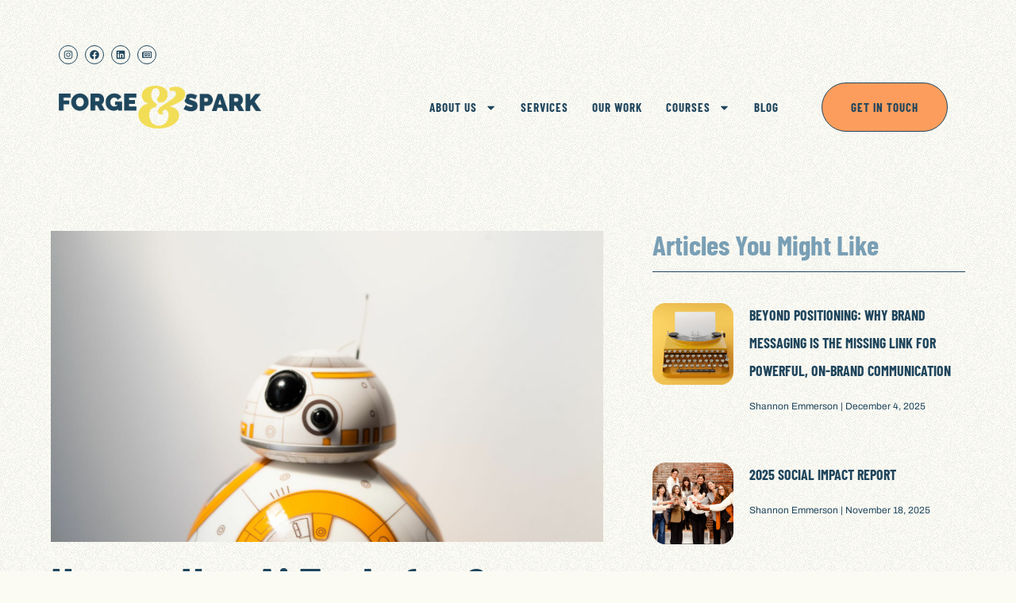

--- FILE ---
content_type: text/html; charset=UTF-8
request_url: https://forgeandspark.com/how-to-use-ai-tools-for-content-creation-whether-youre-a-seasoned-or-newbie-writer/
body_size: 22347
content:
<!doctype html>
<html lang="en-US">
<head>
	<meta charset="UTF-8">
	<meta name="viewport" content="width=device-width, initial-scale=1">
	<link rel="profile" href="https://gmpg.org/xfn/11">
	<meta name='robots' content='index, follow, max-image-preview:large, max-snippet:-1, max-video-preview:-1' />

	<!-- This site is optimized with the Yoast SEO plugin v26.7 - https://yoast.com/wordpress/plugins/seo/ -->
	<title>How to Use Ai Tools for Content Creation</title>
	<meta name="description" content="Learn fast and easy ways on how to use AI tools for all your content creation needs. AI tools can provide you with content creation support." />
	<link rel="canonical" href="https://forgeandspark.com/how-to-use-ai-tools-for-content-creation-whether-youre-a-seasoned-or-newbie-writer/" />
	<meta property="og:locale" content="en_US" />
	<meta property="og:type" content="article" />
	<meta property="og:title" content="How to Use Ai Tools for Content Creation" />
	<meta property="og:description" content="Learn fast and easy ways on how to use AI tools for all your content creation needs. AI tools can provide you with content creation support." />
	<meta property="og:url" content="https://forgeandspark.com/how-to-use-ai-tools-for-content-creation-whether-youre-a-seasoned-or-newbie-writer/" />
	<meta property="og:site_name" content="Forge and Spark" />
	<meta property="article:publisher" content="https://www.facebook.com/forgeandspark" />
	<meta property="article:published_time" content="2022-07-18T05:22:42+00:00" />
	<meta property="article:modified_time" content="2023-03-23T17:02:13+00:00" />
	<meta property="og:image" content="https://forgeandspark.com/wp-content/uploads/2022/07/1.jpg" />
	<meta property="og:image:width" content="2240" />
	<meta property="og:image:height" content="1260" />
	<meta property="og:image:type" content="image/jpeg" />
	<meta name="author" content="Zohra Shahabuddin" />
	<meta name="twitter:card" content="summary_large_image" />
	<meta name="twitter:creator" content="@forgeandspark" />
	<meta name="twitter:site" content="@forgeandspark" />
	<script type="application/ld+json" class="yoast-schema-graph">{"@context":"https://schema.org","@graph":[{"@type":"Article","@id":"https://forgeandspark.com/how-to-use-ai-tools-for-content-creation-whether-youre-a-seasoned-or-newbie-writer/#article","isPartOf":{"@id":"https://forgeandspark.com/how-to-use-ai-tools-for-content-creation-whether-youre-a-seasoned-or-newbie-writer/"},"author":{"name":"Zohra Shahabuddin","@id":"https://forgeandspark.com/#/schema/person/3a09ca4c9dde776b50460ce15ac914a2"},"headline":"How to Use Ai Tools for Content Creation, Whether You&#8217;re a Seasoned or Newbie Writer","datePublished":"2022-07-18T05:22:42+00:00","dateModified":"2023-03-23T17:02:13+00:00","mainEntityOfPage":{"@id":"https://forgeandspark.com/how-to-use-ai-tools-for-content-creation-whether-youre-a-seasoned-or-newbie-writer/"},"wordCount":1003,"commentCount":0,"publisher":{"@id":"https://forgeandspark.com/#organization"},"image":{"@id":"https://forgeandspark.com/how-to-use-ai-tools-for-content-creation-whether-youre-a-seasoned-or-newbie-writer/#primaryimage"},"thumbnailUrl":"https://forgeandspark.com/wp-content/uploads/2022/07/1.jpg","articleSection":["Content- Development Promotion"],"inLanguage":"en-US","potentialAction":[{"@type":"CommentAction","name":"Comment","target":["https://forgeandspark.com/how-to-use-ai-tools-for-content-creation-whether-youre-a-seasoned-or-newbie-writer/#respond"]}]},{"@type":"WebPage","@id":"https://forgeandspark.com/how-to-use-ai-tools-for-content-creation-whether-youre-a-seasoned-or-newbie-writer/","url":"https://forgeandspark.com/how-to-use-ai-tools-for-content-creation-whether-youre-a-seasoned-or-newbie-writer/","name":"How to Use Ai Tools for Content Creation","isPartOf":{"@id":"https://forgeandspark.com/#website"},"primaryImageOfPage":{"@id":"https://forgeandspark.com/how-to-use-ai-tools-for-content-creation-whether-youre-a-seasoned-or-newbie-writer/#primaryimage"},"image":{"@id":"https://forgeandspark.com/how-to-use-ai-tools-for-content-creation-whether-youre-a-seasoned-or-newbie-writer/#primaryimage"},"thumbnailUrl":"https://forgeandspark.com/wp-content/uploads/2022/07/1.jpg","datePublished":"2022-07-18T05:22:42+00:00","dateModified":"2023-03-23T17:02:13+00:00","description":"Learn fast and easy ways on how to use AI tools for all your content creation needs. AI tools can provide you with content creation support.","breadcrumb":{"@id":"https://forgeandspark.com/how-to-use-ai-tools-for-content-creation-whether-youre-a-seasoned-or-newbie-writer/#breadcrumb"},"inLanguage":"en-US","potentialAction":[{"@type":"ReadAction","target":["https://forgeandspark.com/how-to-use-ai-tools-for-content-creation-whether-youre-a-seasoned-or-newbie-writer/"]}]},{"@type":"ImageObject","inLanguage":"en-US","@id":"https://forgeandspark.com/how-to-use-ai-tools-for-content-creation-whether-youre-a-seasoned-or-newbie-writer/#primaryimage","url":"https://forgeandspark.com/wp-content/uploads/2022/07/1.jpg","contentUrl":"https://forgeandspark.com/wp-content/uploads/2022/07/1.jpg","width":2240,"height":1260,"caption":"Forge and Spark AI Tools Content Creation Robot Hero Image"},{"@type":"BreadcrumbList","@id":"https://forgeandspark.com/how-to-use-ai-tools-for-content-creation-whether-youre-a-seasoned-or-newbie-writer/#breadcrumb","itemListElement":[{"@type":"ListItem","position":1,"name":"Home","item":"https://forgeandspark.com/"},{"@type":"ListItem","position":2,"name":"How to Use Ai Tools for Content Creation, Whether You&#8217;re a Seasoned or Newbie Writer"}]},{"@type":"WebSite","@id":"https://forgeandspark.com/#website","url":"https://forgeandspark.com/","name":"Forge and Spark","description":"Forge and Spark","publisher":{"@id":"https://forgeandspark.com/#organization"},"potentialAction":[{"@type":"SearchAction","target":{"@type":"EntryPoint","urlTemplate":"https://forgeandspark.com/?s={search_term_string}"},"query-input":{"@type":"PropertyValueSpecification","valueRequired":true,"valueName":"search_term_string"}}],"inLanguage":"en-US"},{"@type":"Organization","@id":"https://forgeandspark.com/#organization","name":"Forge and Spark Media Ltd.","url":"https://forgeandspark.com/","logo":{"@type":"ImageObject","inLanguage":"en-US","@id":"https://forgeandspark.com/#/schema/logo/image/","url":"https://forgeandspark.com/wp-content/uploads/2022/03/Main-Logo-Yellow.png","contentUrl":"https://forgeandspark.com/wp-content/uploads/2022/03/Main-Logo-Yellow.png","width":1250,"height":264,"caption":"Forge and Spark Media Ltd."},"image":{"@id":"https://forgeandspark.com/#/schema/logo/image/"},"sameAs":["https://www.facebook.com/forgeandspark","https://x.com/forgeandspark","https://www.instagram.com/forgeandspark/","https://www.linkedin.com/company/3324202/admin/","https://www.pinterest.ca/emmerson0043/"]},{"@type":"Person","@id":"https://forgeandspark.com/#/schema/person/3a09ca4c9dde776b50460ce15ac914a2","name":"Zohra Shahabuddin","image":{"@type":"ImageObject","inLanguage":"en-US","@id":"https://forgeandspark.com/#/schema/person/image/","url":"https://secure.gravatar.com/avatar/f6ba53ae808f6b101fbb807179a219fc1a7f257148d473e67a8e5a2c6e9782d6?s=96&d=blank&r=g","contentUrl":"https://secure.gravatar.com/avatar/f6ba53ae808f6b101fbb807179a219fc1a7f257148d473e67a8e5a2c6e9782d6?s=96&d=blank&r=g","caption":"Zohra Shahabuddin"},"description":"Zohra is an international student currently pursuing a Master of Publishing (MPub) from SFU. She likes challenges and loves to explore the realm of content marketing. Zohra supports the F&amp;S team with social media, research, content creation and coordination.","url":"https://forgeandspark.com/author/zohra/"}]}</script>
	<!-- / Yoast SEO plugin. -->


<link rel='dns-prefetch' href='//www.googletagmanager.com' />
<link rel="alternate" type="application/rss+xml" title="Forge and Spark &raquo; Feed" href="https://forgeandspark.com/feed/" />
<link rel="alternate" type="application/rss+xml" title="Forge and Spark &raquo; Comments Feed" href="https://forgeandspark.com/comments/feed/" />
<link rel="alternate" type="application/rss+xml" title="Forge and Spark &raquo; How to Use Ai Tools for Content Creation, Whether You&#8217;re a Seasoned or Newbie Writer Comments Feed" href="https://forgeandspark.com/how-to-use-ai-tools-for-content-creation-whether-youre-a-seasoned-or-newbie-writer/feed/" />
<link rel="alternate" title="oEmbed (JSON)" type="application/json+oembed" href="https://forgeandspark.com/wp-json/oembed/1.0/embed?url=https%3A%2F%2Fforgeandspark.com%2Fhow-to-use-ai-tools-for-content-creation-whether-youre-a-seasoned-or-newbie-writer%2F" />
<link rel="alternate" title="oEmbed (XML)" type="text/xml+oembed" href="https://forgeandspark.com/wp-json/oembed/1.0/embed?url=https%3A%2F%2Fforgeandspark.com%2Fhow-to-use-ai-tools-for-content-creation-whether-youre-a-seasoned-or-newbie-writer%2F&#038;format=xml" />
<link rel="stylesheet" type="text/css" href="https://use.typekit.net/qvk5ebk.css"><style id='wp-img-auto-sizes-contain-inline-css'>
img:is([sizes=auto i],[sizes^="auto," i]){contain-intrinsic-size:3000px 1500px}
/*# sourceURL=wp-img-auto-sizes-contain-inline-css */
</style>
<style id='wp-emoji-styles-inline-css'>

	img.wp-smiley, img.emoji {
		display: inline !important;
		border: none !important;
		box-shadow: none !important;
		height: 1em !important;
		width: 1em !important;
		margin: 0 0.07em !important;
		vertical-align: -0.1em !important;
		background: none !important;
		padding: 0 !important;
	}
/*# sourceURL=wp-emoji-styles-inline-css */
</style>
<link rel='stylesheet' id='wp-block-library-css' href='https://forgeandspark.com/wp-includes/css/dist/block-library/style.min.css?ver=6.9' media='all' />
<style id='safe-svg-svg-icon-style-inline-css'>
.safe-svg-cover{text-align:center}.safe-svg-cover .safe-svg-inside{display:inline-block;max-width:100%}.safe-svg-cover svg{fill:currentColor;height:100%;max-height:100%;max-width:100%;width:100%}

/*# sourceURL=https://forgeandspark.com/wp-content/plugins/safe-svg/dist/safe-svg-block-frontend.css */
</style>
<style id='global-styles-inline-css'>
:root{--wp--preset--aspect-ratio--square: 1;--wp--preset--aspect-ratio--4-3: 4/3;--wp--preset--aspect-ratio--3-4: 3/4;--wp--preset--aspect-ratio--3-2: 3/2;--wp--preset--aspect-ratio--2-3: 2/3;--wp--preset--aspect-ratio--16-9: 16/9;--wp--preset--aspect-ratio--9-16: 9/16;--wp--preset--color--black: #000000;--wp--preset--color--cyan-bluish-gray: #abb8c3;--wp--preset--color--white: #ffffff;--wp--preset--color--pale-pink: #f78da7;--wp--preset--color--vivid-red: #cf2e2e;--wp--preset--color--luminous-vivid-orange: #ff6900;--wp--preset--color--luminous-vivid-amber: #fcb900;--wp--preset--color--light-green-cyan: #7bdcb5;--wp--preset--color--vivid-green-cyan: #00d084;--wp--preset--color--pale-cyan-blue: #8ed1fc;--wp--preset--color--vivid-cyan-blue: #0693e3;--wp--preset--color--vivid-purple: #9b51e0;--wp--preset--gradient--vivid-cyan-blue-to-vivid-purple: linear-gradient(135deg,rgb(6,147,227) 0%,rgb(155,81,224) 100%);--wp--preset--gradient--light-green-cyan-to-vivid-green-cyan: linear-gradient(135deg,rgb(122,220,180) 0%,rgb(0,208,130) 100%);--wp--preset--gradient--luminous-vivid-amber-to-luminous-vivid-orange: linear-gradient(135deg,rgb(252,185,0) 0%,rgb(255,105,0) 100%);--wp--preset--gradient--luminous-vivid-orange-to-vivid-red: linear-gradient(135deg,rgb(255,105,0) 0%,rgb(207,46,46) 100%);--wp--preset--gradient--very-light-gray-to-cyan-bluish-gray: linear-gradient(135deg,rgb(238,238,238) 0%,rgb(169,184,195) 100%);--wp--preset--gradient--cool-to-warm-spectrum: linear-gradient(135deg,rgb(74,234,220) 0%,rgb(151,120,209) 20%,rgb(207,42,186) 40%,rgb(238,44,130) 60%,rgb(251,105,98) 80%,rgb(254,248,76) 100%);--wp--preset--gradient--blush-light-purple: linear-gradient(135deg,rgb(255,206,236) 0%,rgb(152,150,240) 100%);--wp--preset--gradient--blush-bordeaux: linear-gradient(135deg,rgb(254,205,165) 0%,rgb(254,45,45) 50%,rgb(107,0,62) 100%);--wp--preset--gradient--luminous-dusk: linear-gradient(135deg,rgb(255,203,112) 0%,rgb(199,81,192) 50%,rgb(65,88,208) 100%);--wp--preset--gradient--pale-ocean: linear-gradient(135deg,rgb(255,245,203) 0%,rgb(182,227,212) 50%,rgb(51,167,181) 100%);--wp--preset--gradient--electric-grass: linear-gradient(135deg,rgb(202,248,128) 0%,rgb(113,206,126) 100%);--wp--preset--gradient--midnight: linear-gradient(135deg,rgb(2,3,129) 0%,rgb(40,116,252) 100%);--wp--preset--font-size--small: 13px;--wp--preset--font-size--medium: 20px;--wp--preset--font-size--large: 36px;--wp--preset--font-size--x-large: 42px;--wp--preset--spacing--20: 0.44rem;--wp--preset--spacing--30: 0.67rem;--wp--preset--spacing--40: 1rem;--wp--preset--spacing--50: 1.5rem;--wp--preset--spacing--60: 2.25rem;--wp--preset--spacing--70: 3.38rem;--wp--preset--spacing--80: 5.06rem;--wp--preset--shadow--natural: 6px 6px 9px rgba(0, 0, 0, 0.2);--wp--preset--shadow--deep: 12px 12px 50px rgba(0, 0, 0, 0.4);--wp--preset--shadow--sharp: 6px 6px 0px rgba(0, 0, 0, 0.2);--wp--preset--shadow--outlined: 6px 6px 0px -3px rgb(255, 255, 255), 6px 6px rgb(0, 0, 0);--wp--preset--shadow--crisp: 6px 6px 0px rgb(0, 0, 0);}:root { --wp--style--global--content-size: 800px;--wp--style--global--wide-size: 1200px; }:where(body) { margin: 0; }.wp-site-blocks > .alignleft { float: left; margin-right: 2em; }.wp-site-blocks > .alignright { float: right; margin-left: 2em; }.wp-site-blocks > .aligncenter { justify-content: center; margin-left: auto; margin-right: auto; }:where(.wp-site-blocks) > * { margin-block-start: 24px; margin-block-end: 0; }:where(.wp-site-blocks) > :first-child { margin-block-start: 0; }:where(.wp-site-blocks) > :last-child { margin-block-end: 0; }:root { --wp--style--block-gap: 24px; }:root :where(.is-layout-flow) > :first-child{margin-block-start: 0;}:root :where(.is-layout-flow) > :last-child{margin-block-end: 0;}:root :where(.is-layout-flow) > *{margin-block-start: 24px;margin-block-end: 0;}:root :where(.is-layout-constrained) > :first-child{margin-block-start: 0;}:root :where(.is-layout-constrained) > :last-child{margin-block-end: 0;}:root :where(.is-layout-constrained) > *{margin-block-start: 24px;margin-block-end: 0;}:root :where(.is-layout-flex){gap: 24px;}:root :where(.is-layout-grid){gap: 24px;}.is-layout-flow > .alignleft{float: left;margin-inline-start: 0;margin-inline-end: 2em;}.is-layout-flow > .alignright{float: right;margin-inline-start: 2em;margin-inline-end: 0;}.is-layout-flow > .aligncenter{margin-left: auto !important;margin-right: auto !important;}.is-layout-constrained > .alignleft{float: left;margin-inline-start: 0;margin-inline-end: 2em;}.is-layout-constrained > .alignright{float: right;margin-inline-start: 2em;margin-inline-end: 0;}.is-layout-constrained > .aligncenter{margin-left: auto !important;margin-right: auto !important;}.is-layout-constrained > :where(:not(.alignleft):not(.alignright):not(.alignfull)){max-width: var(--wp--style--global--content-size);margin-left: auto !important;margin-right: auto !important;}.is-layout-constrained > .alignwide{max-width: var(--wp--style--global--wide-size);}body .is-layout-flex{display: flex;}.is-layout-flex{flex-wrap: wrap;align-items: center;}.is-layout-flex > :is(*, div){margin: 0;}body .is-layout-grid{display: grid;}.is-layout-grid > :is(*, div){margin: 0;}body{padding-top: 0px;padding-right: 0px;padding-bottom: 0px;padding-left: 0px;}a:where(:not(.wp-element-button)){text-decoration: underline;}:root :where(.wp-element-button, .wp-block-button__link){background-color: #32373c;border-width: 0;color: #fff;font-family: inherit;font-size: inherit;font-style: inherit;font-weight: inherit;letter-spacing: inherit;line-height: inherit;padding-top: calc(0.667em + 2px);padding-right: calc(1.333em + 2px);padding-bottom: calc(0.667em + 2px);padding-left: calc(1.333em + 2px);text-decoration: none;text-transform: inherit;}.has-black-color{color: var(--wp--preset--color--black) !important;}.has-cyan-bluish-gray-color{color: var(--wp--preset--color--cyan-bluish-gray) !important;}.has-white-color{color: var(--wp--preset--color--white) !important;}.has-pale-pink-color{color: var(--wp--preset--color--pale-pink) !important;}.has-vivid-red-color{color: var(--wp--preset--color--vivid-red) !important;}.has-luminous-vivid-orange-color{color: var(--wp--preset--color--luminous-vivid-orange) !important;}.has-luminous-vivid-amber-color{color: var(--wp--preset--color--luminous-vivid-amber) !important;}.has-light-green-cyan-color{color: var(--wp--preset--color--light-green-cyan) !important;}.has-vivid-green-cyan-color{color: var(--wp--preset--color--vivid-green-cyan) !important;}.has-pale-cyan-blue-color{color: var(--wp--preset--color--pale-cyan-blue) !important;}.has-vivid-cyan-blue-color{color: var(--wp--preset--color--vivid-cyan-blue) !important;}.has-vivid-purple-color{color: var(--wp--preset--color--vivid-purple) !important;}.has-black-background-color{background-color: var(--wp--preset--color--black) !important;}.has-cyan-bluish-gray-background-color{background-color: var(--wp--preset--color--cyan-bluish-gray) !important;}.has-white-background-color{background-color: var(--wp--preset--color--white) !important;}.has-pale-pink-background-color{background-color: var(--wp--preset--color--pale-pink) !important;}.has-vivid-red-background-color{background-color: var(--wp--preset--color--vivid-red) !important;}.has-luminous-vivid-orange-background-color{background-color: var(--wp--preset--color--luminous-vivid-orange) !important;}.has-luminous-vivid-amber-background-color{background-color: var(--wp--preset--color--luminous-vivid-amber) !important;}.has-light-green-cyan-background-color{background-color: var(--wp--preset--color--light-green-cyan) !important;}.has-vivid-green-cyan-background-color{background-color: var(--wp--preset--color--vivid-green-cyan) !important;}.has-pale-cyan-blue-background-color{background-color: var(--wp--preset--color--pale-cyan-blue) !important;}.has-vivid-cyan-blue-background-color{background-color: var(--wp--preset--color--vivid-cyan-blue) !important;}.has-vivid-purple-background-color{background-color: var(--wp--preset--color--vivid-purple) !important;}.has-black-border-color{border-color: var(--wp--preset--color--black) !important;}.has-cyan-bluish-gray-border-color{border-color: var(--wp--preset--color--cyan-bluish-gray) !important;}.has-white-border-color{border-color: var(--wp--preset--color--white) !important;}.has-pale-pink-border-color{border-color: var(--wp--preset--color--pale-pink) !important;}.has-vivid-red-border-color{border-color: var(--wp--preset--color--vivid-red) !important;}.has-luminous-vivid-orange-border-color{border-color: var(--wp--preset--color--luminous-vivid-orange) !important;}.has-luminous-vivid-amber-border-color{border-color: var(--wp--preset--color--luminous-vivid-amber) !important;}.has-light-green-cyan-border-color{border-color: var(--wp--preset--color--light-green-cyan) !important;}.has-vivid-green-cyan-border-color{border-color: var(--wp--preset--color--vivid-green-cyan) !important;}.has-pale-cyan-blue-border-color{border-color: var(--wp--preset--color--pale-cyan-blue) !important;}.has-vivid-cyan-blue-border-color{border-color: var(--wp--preset--color--vivid-cyan-blue) !important;}.has-vivid-purple-border-color{border-color: var(--wp--preset--color--vivid-purple) !important;}.has-vivid-cyan-blue-to-vivid-purple-gradient-background{background: var(--wp--preset--gradient--vivid-cyan-blue-to-vivid-purple) !important;}.has-light-green-cyan-to-vivid-green-cyan-gradient-background{background: var(--wp--preset--gradient--light-green-cyan-to-vivid-green-cyan) !important;}.has-luminous-vivid-amber-to-luminous-vivid-orange-gradient-background{background: var(--wp--preset--gradient--luminous-vivid-amber-to-luminous-vivid-orange) !important;}.has-luminous-vivid-orange-to-vivid-red-gradient-background{background: var(--wp--preset--gradient--luminous-vivid-orange-to-vivid-red) !important;}.has-very-light-gray-to-cyan-bluish-gray-gradient-background{background: var(--wp--preset--gradient--very-light-gray-to-cyan-bluish-gray) !important;}.has-cool-to-warm-spectrum-gradient-background{background: var(--wp--preset--gradient--cool-to-warm-spectrum) !important;}.has-blush-light-purple-gradient-background{background: var(--wp--preset--gradient--blush-light-purple) !important;}.has-blush-bordeaux-gradient-background{background: var(--wp--preset--gradient--blush-bordeaux) !important;}.has-luminous-dusk-gradient-background{background: var(--wp--preset--gradient--luminous-dusk) !important;}.has-pale-ocean-gradient-background{background: var(--wp--preset--gradient--pale-ocean) !important;}.has-electric-grass-gradient-background{background: var(--wp--preset--gradient--electric-grass) !important;}.has-midnight-gradient-background{background: var(--wp--preset--gradient--midnight) !important;}.has-small-font-size{font-size: var(--wp--preset--font-size--small) !important;}.has-medium-font-size{font-size: var(--wp--preset--font-size--medium) !important;}.has-large-font-size{font-size: var(--wp--preset--font-size--large) !important;}.has-x-large-font-size{font-size: var(--wp--preset--font-size--x-large) !important;}
:root :where(.wp-block-pullquote){font-size: 1.5em;line-height: 1.6;}
/*# sourceURL=global-styles-inline-css */
</style>
<link rel='stylesheet' id='dashicons-css' href='https://forgeandspark.com/wp-includes/css/dashicons.min.css?ver=6.9' media='all' />
<link rel='stylesheet' id='admin-bar-css' href='https://forgeandspark.com/wp-includes/css/admin-bar.min.css?ver=6.9' media='all' />
<style id='admin-bar-inline-css'>

    /* Hide CanvasJS credits for P404 charts specifically */
    #p404RedirectChart .canvasjs-chart-credit {
        display: none !important;
    }
    
    #p404RedirectChart canvas {
        border-radius: 6px;
    }

    .p404-redirect-adminbar-weekly-title {
        font-weight: bold;
        font-size: 14px;
        color: #fff;
        margin-bottom: 6px;
    }

    #wpadminbar #wp-admin-bar-p404_free_top_button .ab-icon:before {
        content: "\f103";
        color: #dc3545;
        top: 3px;
    }
    
    #wp-admin-bar-p404_free_top_button .ab-item {
        min-width: 80px !important;
        padding: 0px !important;
    }
    
    /* Ensure proper positioning and z-index for P404 dropdown */
    .p404-redirect-adminbar-dropdown-wrap { 
        min-width: 0; 
        padding: 0;
        position: static !important;
    }
    
    #wpadminbar #wp-admin-bar-p404_free_top_button_dropdown {
        position: static !important;
    }
    
    #wpadminbar #wp-admin-bar-p404_free_top_button_dropdown .ab-item {
        padding: 0 !important;
        margin: 0 !important;
    }
    
    .p404-redirect-dropdown-container {
        min-width: 340px;
        padding: 18px 18px 12px 18px;
        background: #23282d !important;
        color: #fff;
        border-radius: 12px;
        box-shadow: 0 8px 32px rgba(0,0,0,0.25);
        margin-top: 10px;
        position: relative !important;
        z-index: 999999 !important;
        display: block !important;
        border: 1px solid #444;
    }
    
    /* Ensure P404 dropdown appears on hover */
    #wpadminbar #wp-admin-bar-p404_free_top_button .p404-redirect-dropdown-container { 
        display: none !important;
    }
    
    #wpadminbar #wp-admin-bar-p404_free_top_button:hover .p404-redirect-dropdown-container { 
        display: block !important;
    }
    
    #wpadminbar #wp-admin-bar-p404_free_top_button:hover #wp-admin-bar-p404_free_top_button_dropdown .p404-redirect-dropdown-container {
        display: block !important;
    }
    
    .p404-redirect-card {
        background: #2c3338;
        border-radius: 8px;
        padding: 18px 18px 12px 18px;
        box-shadow: 0 2px 8px rgba(0,0,0,0.07);
        display: flex;
        flex-direction: column;
        align-items: flex-start;
        border: 1px solid #444;
    }
    
    .p404-redirect-btn {
        display: inline-block;
        background: #dc3545;
        color: #fff !important;
        font-weight: bold;
        padding: 5px 22px;
        border-radius: 8px;
        text-decoration: none;
        font-size: 17px;
        transition: background 0.2s, box-shadow 0.2s;
        margin-top: 8px;
        box-shadow: 0 2px 8px rgba(220,53,69,0.15);
        text-align: center;
        line-height: 1.6;
    }
    
    .p404-redirect-btn:hover {
        background: #c82333;
        color: #fff !important;
        box-shadow: 0 4px 16px rgba(220,53,69,0.25);
    }
    
    /* Prevent conflicts with other admin bar dropdowns */
    #wpadminbar .ab-top-menu > li:hover > .ab-item,
    #wpadminbar .ab-top-menu > li.hover > .ab-item {
        z-index: auto;
    }
    
    #wpadminbar #wp-admin-bar-p404_free_top_button:hover > .ab-item {
        z-index: 999998 !important;
    }
    
/*# sourceURL=admin-bar-inline-css */
</style>
<link rel='stylesheet' id='woocommerce-layout-css' href='https://forgeandspark.com/wp-content/plugins/woocommerce/assets/css/woocommerce-layout.css?ver=10.4.3' media='all' />
<link rel='stylesheet' id='woocommerce-smallscreen-css' href='https://forgeandspark.com/wp-content/plugins/woocommerce/assets/css/woocommerce-smallscreen.css?ver=10.4.3' media='only screen and (max-width: 768px)' />
<link rel='stylesheet' id='woocommerce-general-css' href='https://forgeandspark.com/wp-content/plugins/woocommerce/assets/css/woocommerce.css?ver=10.4.3' media='all' />
<style id='woocommerce-inline-inline-css'>
.woocommerce form .form-row .required { visibility: visible; }
/*# sourceURL=woocommerce-inline-inline-css */
</style>
<link rel='stylesheet' id='hello-elementor-css' href='https://forgeandspark.com/wp-content/themes/hello-elementor/assets/css/reset.css?ver=3.4.5' media='all' />
<link rel='stylesheet' id='hello-elementor-theme-style-css' href='https://forgeandspark.com/wp-content/themes/hello-elementor/assets/css/theme.css?ver=3.4.5' media='all' />
<link rel='stylesheet' id='elementor-frontend-css' href='https://forgeandspark.com/wp-content/plugins/elementor/assets/css/frontend.min.css?ver=3.34.1' media='all' />
<link rel='stylesheet' id='widget-spacer-css' href='https://forgeandspark.com/wp-content/plugins/elementor/assets/css/widget-spacer.min.css?ver=3.34.1' media='all' />
<link rel='stylesheet' id='e-animation-bounce-in-css' href='https://forgeandspark.com/wp-content/plugins/elementor/assets/lib/animations/styles/e-animation-bounce-in.min.css?ver=3.34.1' media='all' />
<link rel='stylesheet' id='widget-social-icons-css' href='https://forgeandspark.com/wp-content/plugins/elementor/assets/css/widget-social-icons.min.css?ver=3.34.1' media='all' />
<link rel='stylesheet' id='e-apple-webkit-css' href='https://forgeandspark.com/wp-content/plugins/elementor/assets/css/conditionals/apple-webkit.min.css?ver=3.34.1' media='all' />
<link rel='stylesheet' id='widget-image-css' href='https://forgeandspark.com/wp-content/plugins/elementor/assets/css/widget-image.min.css?ver=3.34.1' media='all' />
<link rel='stylesheet' id='widget-nav-menu-css' href='https://forgeandspark.com/wp-content/plugins/elementor-pro/assets/css/widget-nav-menu.min.css?ver=3.34.0' media='all' />
<link rel='stylesheet' id='e-animation-pulse-css' href='https://forgeandspark.com/wp-content/plugins/elementor/assets/lib/animations/styles/e-animation-pulse.min.css?ver=3.34.1' media='all' />
<link rel='stylesheet' id='e-sticky-css' href='https://forgeandspark.com/wp-content/plugins/elementor-pro/assets/css/modules/sticky.min.css?ver=3.34.0' media='all' />
<link rel='stylesheet' id='widget-heading-css' href='https://forgeandspark.com/wp-content/plugins/elementor/assets/css/widget-heading.min.css?ver=3.34.1' media='all' />
<link rel='stylesheet' id='widget-form-css' href='https://forgeandspark.com/wp-content/plugins/elementor-pro/assets/css/widget-form.min.css?ver=3.34.0' media='all' />
<link rel='stylesheet' id='widget-post-info-css' href='https://forgeandspark.com/wp-content/plugins/elementor-pro/assets/css/widget-post-info.min.css?ver=3.34.0' media='all' />
<link rel='stylesheet' id='widget-icon-list-css' href='https://forgeandspark.com/wp-content/plugins/elementor/assets/css/widget-icon-list.min.css?ver=3.34.1' media='all' />
<link rel='stylesheet' id='widget-share-buttons-css' href='https://forgeandspark.com/wp-content/plugins/elementor-pro/assets/css/widget-share-buttons.min.css?ver=3.34.0' media='all' />
<link rel='stylesheet' id='widget-author-box-css' href='https://forgeandspark.com/wp-content/plugins/elementor-pro/assets/css/widget-author-box.min.css?ver=3.34.0' media='all' />
<link rel='stylesheet' id='widget-divider-css' href='https://forgeandspark.com/wp-content/plugins/elementor/assets/css/widget-divider.min.css?ver=3.34.1' media='all' />
<link rel='stylesheet' id='widget-posts-css' href='https://forgeandspark.com/wp-content/plugins/elementor-pro/assets/css/widget-posts.min.css?ver=3.34.0' media='all' />
<link rel='stylesheet' id='elementor-post-7127-css' href='https://forgeandspark.com/wp-content/uploads/elementor/css/post-7127.css?ver=1768733327' media='all' />
<link rel='stylesheet' id='font-awesome-5-all-css' href='https://forgeandspark.com/wp-content/plugins/elementor/assets/lib/font-awesome/css/all.min.css?ver=3.34.1' media='all' />
<link rel='stylesheet' id='font-awesome-4-shim-css' href='https://forgeandspark.com/wp-content/plugins/elementor/assets/lib/font-awesome/css/v4-shims.min.css?ver=3.34.1' media='all' />
<link rel='stylesheet' id='elementor-post-7389-css' href='https://forgeandspark.com/wp-content/uploads/elementor/css/post-7389.css?ver=1768733327' media='all' />
<link rel='stylesheet' id='elementor-post-7382-css' href='https://forgeandspark.com/wp-content/uploads/elementor/css/post-7382.css?ver=1768733327' media='all' />
<link rel='stylesheet' id='elementor-post-7385-css' href='https://forgeandspark.com/wp-content/uploads/elementor/css/post-7385.css?ver=1768733818' media='all' />
<link rel='stylesheet' id='elementor-gf-local-barlowcondensed-css' href='https://forgeandspark.com/wp-content/uploads/elementor/google-fonts/css/barlowcondensed.css?ver=1742232567' media='all' />
<link rel='stylesheet' id='elementor-gf-local-archivo-css' href='https://forgeandspark.com/wp-content/uploads/elementor/google-fonts/css/archivo.css?ver=1742232568' media='all' />
<link rel='stylesheet' id='elementor-gf-local-dancingscript-css' href='https://forgeandspark.com/wp-content/uploads/elementor/google-fonts/css/dancingscript.css?ver=1742232568' media='all' />
<link rel='stylesheet' id='elementor-gf-rubik-css' href='https://fonts.googleapis.com/css?family=Rubik:100,100italic,200,200italic,300,300italic,400,400italic,500,500italic,600,600italic,700,700italic,800,800italic,900,900italic&#038;display=auto' media='all' />
<script src="https://forgeandspark.com/wp-includes/js/jquery/jquery.min.js?ver=3.7.1" id="jquery-core-js"></script>
<script src="https://forgeandspark.com/wp-includes/js/jquery/jquery-migrate.min.js?ver=3.4.1" id="jquery-migrate-js"></script>
<script src="https://forgeandspark.com/wp-content/plugins/woocommerce/assets/js/jquery-blockui/jquery.blockUI.min.js?ver=2.7.0-wc.10.4.3" id="wc-jquery-blockui-js" data-wp-strategy="defer"></script>
<script id="wc-add-to-cart-js-extra">
var wc_add_to_cart_params = {"ajax_url":"/wp-admin/admin-ajax.php","wc_ajax_url":"/?wc-ajax=%%endpoint%%","i18n_view_cart":"View cart","cart_url":"https://forgeandspark.com/cart/","is_cart":"","cart_redirect_after_add":"no"};
//# sourceURL=wc-add-to-cart-js-extra
</script>
<script src="https://forgeandspark.com/wp-content/plugins/woocommerce/assets/js/frontend/add-to-cart.min.js?ver=10.4.3" id="wc-add-to-cart-js" defer data-wp-strategy="defer"></script>
<script src="https://forgeandspark.com/wp-content/plugins/woocommerce/assets/js/js-cookie/js.cookie.min.js?ver=2.1.4-wc.10.4.3" id="wc-js-cookie-js" data-wp-strategy="defer"></script>
<script id="WCPAY_ASSETS-js-extra">
var wcpayAssets = {"url":"https://forgeandspark.com/wp-content/plugins/woocommerce-payments/dist/"};
//# sourceURL=WCPAY_ASSETS-js-extra
</script>
<script src="https://forgeandspark.com/wp-content/plugins/elementor/assets/lib/font-awesome/js/v4-shims.min.js?ver=3.34.1" id="font-awesome-4-shim-js"></script>

<!-- Google tag (gtag.js) snippet added by Site Kit -->
<!-- Google Analytics snippet added by Site Kit -->
<script src="https://www.googletagmanager.com/gtag/js?id=GT-M6QBQRT" id="google_gtagjs-js" async></script>
<script id="google_gtagjs-js-after">
window.dataLayer = window.dataLayer || [];function gtag(){dataLayer.push(arguments);}
gtag("set","linker",{"domains":["forgeandspark.com"]});
gtag("js", new Date());
gtag("set", "developer_id.dZTNiMT", true);
gtag("config", "GT-M6QBQRT");
 window._googlesitekit = window._googlesitekit || {}; window._googlesitekit.throttledEvents = []; window._googlesitekit.gtagEvent = (name, data) => { var key = JSON.stringify( { name, data } ); if ( !! window._googlesitekit.throttledEvents[ key ] ) { return; } window._googlesitekit.throttledEvents[ key ] = true; setTimeout( () => { delete window._googlesitekit.throttledEvents[ key ]; }, 5 ); gtag( "event", name, { ...data, event_source: "site-kit" } ); }; 
//# sourceURL=google_gtagjs-js-after
</script>
<link rel="https://api.w.org/" href="https://forgeandspark.com/wp-json/" /><link rel="alternate" title="JSON" type="application/json" href="https://forgeandspark.com/wp-json/wp/v2/posts/26216" /><link rel="EditURI" type="application/rsd+xml" title="RSD" href="https://forgeandspark.com/xmlrpc.php?rsd" />
<meta name="generator" content="WordPress 6.9" />
<meta name="generator" content="WooCommerce 10.4.3" />
<link rel='shortlink' href='https://forgeandspark.com/?p=26216' />
<meta name="generator" content="Site Kit by Google 1.168.0" /><meta name="description" content="Learn fast and easy ways on how to use AI tools for all your content creation needs. AI tools can provide you with content creation support.">
	<noscript><style>.woocommerce-product-gallery{ opacity: 1 !important; }</style></noscript>
	<meta name="generator" content="Elementor 3.34.1; features: e_font_icon_svg, additional_custom_breakpoints; settings: css_print_method-external, google_font-enabled, font_display-auto">
			<style>
				.e-con.e-parent:nth-of-type(n+4):not(.e-lazyloaded):not(.e-no-lazyload),
				.e-con.e-parent:nth-of-type(n+4):not(.e-lazyloaded):not(.e-no-lazyload) * {
					background-image: none !important;
				}
				@media screen and (max-height: 1024px) {
					.e-con.e-parent:nth-of-type(n+3):not(.e-lazyloaded):not(.e-no-lazyload),
					.e-con.e-parent:nth-of-type(n+3):not(.e-lazyloaded):not(.e-no-lazyload) * {
						background-image: none !important;
					}
				}
				@media screen and (max-height: 640px) {
					.e-con.e-parent:nth-of-type(n+2):not(.e-lazyloaded):not(.e-no-lazyload),
					.e-con.e-parent:nth-of-type(n+2):not(.e-lazyloaded):not(.e-no-lazyload) * {
						background-image: none !important;
					}
				}
			</style>
						<meta name="theme-color" content="#FFFFFF">
			<link rel="icon" href="https://forgeandspark.com/wp-content/uploads/2022/02/Round-Logo-Yellow-copy-1-150x150.png" sizes="32x32" />
<link rel="icon" href="https://forgeandspark.com/wp-content/uploads/2022/02/Round-Logo-Yellow-copy-1-300x300.png" sizes="192x192" />
<link rel="apple-touch-icon" href="https://forgeandspark.com/wp-content/uploads/2022/02/Round-Logo-Yellow-copy-1-300x300.png" />
<meta name="msapplication-TileImage" content="https://forgeandspark.com/wp-content/uploads/2022/02/Round-Logo-Yellow-copy-1-300x300.png" />
		<style id="wp-custom-css">
			/* This code adds 30px of bottom margin to the end of bulltet point lists */
!important 
.elementor-widget text-editor ul, .elementor-widget-theme-post-content ul {
margin-bottom:30px;
}

/* This code adds 10px of spacing between list items in a bullet point list */
!important 
.elementor-widget text-editor ul li, .elementor-widget-theme-post-content ul li {
margin-bottom:10px;
}

/* This code adds 30px of bottom margin to the end of numbered lists */
!important 
.elementor-widget text-editor ol, .elementor-widget-theme-post-content ol {
margin-bottom:30px;
}

/* This code adds 10px of spacing between list items in a numbered list */
!important 
.elementor-widget text-editor ol li, .elementor-widget-theme-post-content ol li {
margin-bottom:10px;
}		</style>
		</head>
<body class="wp-singular post-template-default single single-post postid-26216 single-format-standard wp-custom-logo wp-embed-responsive wp-theme-hello-elementor theme-hello-elementor woocommerce-no-js hello-elementor-default elementor-default elementor-kit-7127 elementor-page-7385">


<a class="skip-link screen-reader-text" href="#content">Skip to content</a>

		<header data-elementor-type="header" data-elementor-id="7389" class="elementor elementor-7389 elementor-location-header" data-elementor-post-type="elementor_library">
					<section class="elementor-section elementor-top-section elementor-element elementor-element-bdfcddc elementor-hidden-mobile elementor-section-content-bottom elementor-section-boxed elementor-section-height-default elementor-section-height-default" data-id="bdfcddc" data-element_type="section" data-settings="{&quot;background_background&quot;:&quot;classic&quot;}">
						<div class="elementor-container elementor-column-gap-default">
					<div class="elementor-column elementor-col-100 elementor-top-column elementor-element elementor-element-82adecc" data-id="82adecc" data-element_type="column">
			<div class="elementor-widget-wrap elementor-element-populated">
						<div class="elementor-element elementor-element-cca3c3d elementor-widget elementor-widget-spacer" data-id="cca3c3d" data-element_type="widget" data-widget_type="spacer.default">
				<div class="elementor-widget-container">
							<div class="elementor-spacer">
			<div class="elementor-spacer-inner"></div>
		</div>
						</div>
				</div>
				<div class="elementor-element elementor-element-bb1e343 elementor-shape-circle e-grid-align-left elementor-widget__width-initial elementor-grid-0 elementor-widget elementor-widget-social-icons" data-id="bb1e343" data-element_type="widget" data-widget_type="social-icons.default">
				<div class="elementor-widget-container">
							<div class="elementor-social-icons-wrapper elementor-grid" role="list">
							<span class="elementor-grid-item" role="listitem">
					<a class="elementor-icon elementor-social-icon elementor-social-icon-instagram elementor-animation-bounce-in elementor-repeater-item-c2b68ec" href="https://www.instagram.com/forgeandspark/" target="_blank">
						<span class="elementor-screen-only">Instagram</span>
						<svg aria-hidden="true" class="e-font-icon-svg e-fab-instagram" viewBox="0 0 448 512" xmlns="http://www.w3.org/2000/svg"><path d="M224.1 141c-63.6 0-114.9 51.3-114.9 114.9s51.3 114.9 114.9 114.9S339 319.5 339 255.9 287.7 141 224.1 141zm0 189.6c-41.1 0-74.7-33.5-74.7-74.7s33.5-74.7 74.7-74.7 74.7 33.5 74.7 74.7-33.6 74.7-74.7 74.7zm146.4-194.3c0 14.9-12 26.8-26.8 26.8-14.9 0-26.8-12-26.8-26.8s12-26.8 26.8-26.8 26.8 12 26.8 26.8zm76.1 27.2c-1.7-35.9-9.9-67.7-36.2-93.9-26.2-26.2-58-34.4-93.9-36.2-37-2.1-147.9-2.1-184.9 0-35.8 1.7-67.6 9.9-93.9 36.1s-34.4 58-36.2 93.9c-2.1 37-2.1 147.9 0 184.9 1.7 35.9 9.9 67.7 36.2 93.9s58 34.4 93.9 36.2c37 2.1 147.9 2.1 184.9 0 35.9-1.7 67.7-9.9 93.9-36.2 26.2-26.2 34.4-58 36.2-93.9 2.1-37 2.1-147.8 0-184.8zM398.8 388c-7.8 19.6-22.9 34.7-42.6 42.6-29.5 11.7-99.5 9-132.1 9s-102.7 2.6-132.1-9c-19.6-7.8-34.7-22.9-42.6-42.6-11.7-29.5-9-99.5-9-132.1s-2.6-102.7 9-132.1c7.8-19.6 22.9-34.7 42.6-42.6 29.5-11.7 99.5-9 132.1-9s102.7-2.6 132.1 9c19.6 7.8 34.7 22.9 42.6 42.6 11.7 29.5 9 99.5 9 132.1s2.7 102.7-9 132.1z"></path></svg>					</a>
				</span>
							<span class="elementor-grid-item" role="listitem">
					<a class="elementor-icon elementor-social-icon elementor-social-icon-facebook elementor-animation-bounce-in elementor-repeater-item-253650f" href="https://www.facebook.com/forgeandspark" target="_blank">
						<span class="elementor-screen-only">Facebook</span>
						<svg aria-hidden="true" class="e-font-icon-svg e-fab-facebook" viewBox="0 0 512 512" xmlns="http://www.w3.org/2000/svg"><path d="M504 256C504 119 393 8 256 8S8 119 8 256c0 123.78 90.69 226.38 209.25 245V327.69h-63V256h63v-54.64c0-62.15 37-96.48 93.67-96.48 27.14 0 55.52 4.84 55.52 4.84v61h-31.28c-30.8 0-40.41 19.12-40.41 38.73V256h68.78l-11 71.69h-57.78V501C413.31 482.38 504 379.78 504 256z"></path></svg>					</a>
				</span>
							<span class="elementor-grid-item" role="listitem">
					<a class="elementor-icon elementor-social-icon elementor-social-icon-linkedin elementor-animation-bounce-in elementor-repeater-item-b9314fb" href="https://www.linkedin.com/company/3324202/admin/" target="_blank">
						<span class="elementor-screen-only">Linkedin</span>
						<svg aria-hidden="true" class="e-font-icon-svg e-fab-linkedin" viewBox="0 0 448 512" xmlns="http://www.w3.org/2000/svg"><path d="M416 32H31.9C14.3 32 0 46.5 0 64.3v383.4C0 465.5 14.3 480 31.9 480H416c17.6 0 32-14.5 32-32.3V64.3c0-17.8-14.4-32.3-32-32.3zM135.4 416H69V202.2h66.5V416zm-33.2-243c-21.3 0-38.5-17.3-38.5-38.5S80.9 96 102.2 96c21.2 0 38.5 17.3 38.5 38.5 0 21.3-17.2 38.5-38.5 38.5zm282.1 243h-66.4V312c0-24.8-.5-56.7-34.5-56.7-34.6 0-39.9 27-39.9 54.9V416h-66.4V202.2h63.7v29.2h.9c8.9-16.8 30.6-34.5 62.9-34.5 67.2 0 79.7 44.3 79.7 101.9V416z"></path></svg>					</a>
				</span>
							<span class="elementor-grid-item" role="listitem">
					<a class="elementor-icon elementor-social-icon elementor-social-icon-newspaper elementor-animation-bounce-in elementor-repeater-item-90649e5" href="https://forgeandspark.com/email-landing-page/">
						<span class="elementor-screen-only">Newspaper</span>
						<svg aria-hidden="true" class="e-font-icon-svg e-far-newspaper" viewBox="0 0 576 512" xmlns="http://www.w3.org/2000/svg"><path d="M552 64H112c-20.858 0-38.643 13.377-45.248 32H24c-13.255 0-24 10.745-24 24v272c0 30.928 25.072 56 56 56h496c13.255 0 24-10.745 24-24V88c0-13.255-10.745-24-24-24zM48 392V144h16v248c0 4.411-3.589 8-8 8s-8-3.589-8-8zm480 8H111.422c.374-2.614.578-5.283.578-8V112h416v288zM172 280h136c6.627 0 12-5.373 12-12v-96c0-6.627-5.373-12-12-12H172c-6.627 0-12 5.373-12 12v96c0 6.627 5.373 12 12 12zm28-80h80v40h-80v-40zm-40 140v-24c0-6.627 5.373-12 12-12h136c6.627 0 12 5.373 12 12v24c0 6.627-5.373 12-12 12H172c-6.627 0-12-5.373-12-12zm192 0v-24c0-6.627 5.373-12 12-12h104c6.627 0 12 5.373 12 12v24c0 6.627-5.373 12-12 12H364c-6.627 0-12-5.373-12-12zm0-144v-24c0-6.627 5.373-12 12-12h104c6.627 0 12 5.373 12 12v24c0 6.627-5.373 12-12 12H364c-6.627 0-12-5.373-12-12zm0 72v-24c0-6.627 5.373-12 12-12h104c6.627 0 12 5.373 12 12v24c0 6.627-5.373 12-12 12H364c-6.627 0-12-5.373-12-12z"></path></svg>					</a>
				</span>
					</div>
						</div>
				</div>
					</div>
		</div>
					</div>
		</section>
				<section class="elementor-section elementor-top-section elementor-element elementor-element-ba937bb elementor-hidden-mobile elementor-hidden-tablet elementor-section-boxed elementor-section-height-default elementor-section-height-default" data-id="ba937bb" data-element_type="section" data-settings="{&quot;background_background&quot;:&quot;classic&quot;}">
						<div class="elementor-container elementor-column-gap-default">
					<div class="elementor-column elementor-col-33 elementor-top-column elementor-element elementor-element-3761eaf" data-id="3761eaf" data-element_type="column">
			<div class="elementor-widget-wrap elementor-element-populated">
						<div class="elementor-element elementor-element-89ce53c elementor-widget elementor-widget-image" data-id="89ce53c" data-element_type="widget" data-widget_type="image.default">
				<div class="elementor-widget-container">
																<a href="https://forgeandspark.com">
							<img width="800" height="169" src="https://forgeandspark.com/wp-content/uploads/2022/03/Main-Logo-Yellow-1024x216.png" class="attachment-large size-large wp-image-10015" alt="" srcset="https://forgeandspark.com/wp-content/uploads/2022/03/Main-Logo-Yellow-1024x216.png 1024w, https://forgeandspark.com/wp-content/uploads/2022/03/Main-Logo-Yellow-300x63.png 300w, https://forgeandspark.com/wp-content/uploads/2022/03/Main-Logo-Yellow-768x162.png 768w, https://forgeandspark.com/wp-content/uploads/2022/03/Main-Logo-Yellow-600x127.png 600w, https://forgeandspark.com/wp-content/uploads/2022/03/Main-Logo-Yellow.png 1250w" sizes="(max-width: 800px) 100vw, 800px" />								</a>
															</div>
				</div>
					</div>
		</div>
				<div class="elementor-column elementor-col-33 elementor-top-column elementor-element elementor-element-ea8ddc2" data-id="ea8ddc2" data-element_type="column">
			<div class="elementor-widget-wrap elementor-element-populated">
						<div class="elementor-element elementor-element-2e685b2 elementor-nav-menu__align-end elementor-nav-menu--stretch elementor-nav-menu__text-align-center elementor-nav-menu--dropdown-tablet elementor-nav-menu--toggle elementor-nav-menu--burger elementor-widget elementor-widget-nav-menu" data-id="2e685b2" data-element_type="widget" data-settings="{&quot;full_width&quot;:&quot;stretch&quot;,&quot;layout&quot;:&quot;horizontal&quot;,&quot;submenu_icon&quot;:{&quot;value&quot;:&quot;&lt;svg aria-hidden=\&quot;true\&quot; class=\&quot;e-font-icon-svg e-fas-caret-down\&quot; viewBox=\&quot;0 0 320 512\&quot; xmlns=\&quot;http:\/\/www.w3.org\/2000\/svg\&quot;&gt;&lt;path d=\&quot;M31.3 192h257.3c17.8 0 26.7 21.5 14.1 34.1L174.1 354.8c-7.8 7.8-20.5 7.8-28.3 0L17.2 226.1C4.6 213.5 13.5 192 31.3 192z\&quot;&gt;&lt;\/path&gt;&lt;\/svg&gt;&quot;,&quot;library&quot;:&quot;fa-solid&quot;},&quot;toggle&quot;:&quot;burger&quot;}" data-widget_type="nav-menu.default">
				<div class="elementor-widget-container">
								<nav aria-label="Menu" class="elementor-nav-menu--main elementor-nav-menu__container elementor-nav-menu--layout-horizontal e--pointer-none">
				<ul id="menu-1-2e685b2" class="elementor-nav-menu"><li class="menu-item menu-item-type-post_type menu-item-object-page menu-item-has-children menu-item-6152"><a href="https://forgeandspark.com/about-us/" class="elementor-item">About Us</a>
<ul class="sub-menu elementor-nav-menu--dropdown">
	<li class="menu-item menu-item-type-post_type menu-item-object-page menu-item-35515"><a href="https://forgeandspark.com/about-us/" class="elementor-sub-item">Our Team</a></li>
	<li class="menu-item menu-item-type-custom menu-item-object-custom menu-item-36619"><a href="https://forgeandspark.com/bcorp/" class="elementor-sub-item">Our B Corp Story</a></li>
</ul>
</li>
<li class="menu-item menu-item-type-post_type menu-item-object-page menu-item-37648"><a href="https://forgeandspark.com/services/" class="elementor-item">Services</a></li>
<li class="menu-item menu-item-type-post_type menu-item-object-page menu-item-22863"><a href="https://forgeandspark.com/projects/" class="elementor-item">Our Work</a></li>
<li class="menu-item menu-item-type-post_type menu-item-object-page menu-item-has-children menu-item-9305"><a href="https://forgeandspark.com/the-learning-hub/" class="elementor-item">Courses</a>
<ul class="sub-menu elementor-nav-menu--dropdown">
	<li class="menu-item menu-item-type-post_type menu-item-object-page menu-item-27115"><a href="https://forgeandspark.com/the-learning-hub/" class="elementor-sub-item">All Courses</a></li>
	<li class="menu-item menu-item-type-custom menu-item-object-custom menu-item-32981"><a href="https://forgeandspark.com/better-messaging-better-results/" class="elementor-sub-item">BETTER MESSAGING, BETTER RESULTS</a></li>
	<li class="menu-item menu-item-type-custom menu-item-object-custom menu-item-32980"><a href="https://forgeandspark.com/fs-course-better-online-brand-design/" class="elementor-sub-item">BETTER ONLINE BRAND DESIGN</a></li>
</ul>
</li>
<li class="menu-item menu-item-type-post_type menu-item-object-page menu-item-27097"><a href="https://forgeandspark.com/blog/" class="elementor-item">Blog</a></li>
</ul>			</nav>
					<div class="elementor-menu-toggle" role="button" tabindex="0" aria-label="Menu Toggle" aria-expanded="false">
			<svg aria-hidden="true" role="presentation" class="elementor-menu-toggle__icon--open e-font-icon-svg e-eicon-menu-bar" viewBox="0 0 1000 1000" xmlns="http://www.w3.org/2000/svg"><path d="M104 333H896C929 333 958 304 958 271S929 208 896 208H104C71 208 42 237 42 271S71 333 104 333ZM104 583H896C929 583 958 554 958 521S929 458 896 458H104C71 458 42 487 42 521S71 583 104 583ZM104 833H896C929 833 958 804 958 771S929 708 896 708H104C71 708 42 737 42 771S71 833 104 833Z"></path></svg><svg aria-hidden="true" role="presentation" class="elementor-menu-toggle__icon--close e-font-icon-svg e-eicon-close" viewBox="0 0 1000 1000" xmlns="http://www.w3.org/2000/svg"><path d="M742 167L500 408 258 167C246 154 233 150 217 150 196 150 179 158 167 167 154 179 150 196 150 212 150 229 154 242 171 254L408 500 167 742C138 771 138 800 167 829 196 858 225 858 254 829L496 587 738 829C750 842 767 846 783 846 800 846 817 842 829 829 842 817 846 804 846 783 846 767 842 750 829 737L588 500 833 258C863 229 863 200 833 171 804 137 775 137 742 167Z"></path></svg>		</div>
					<nav class="elementor-nav-menu--dropdown elementor-nav-menu__container" aria-hidden="true">
				<ul id="menu-2-2e685b2" class="elementor-nav-menu"><li class="menu-item menu-item-type-post_type menu-item-object-page menu-item-has-children menu-item-6152"><a href="https://forgeandspark.com/about-us/" class="elementor-item" tabindex="-1">About Us</a>
<ul class="sub-menu elementor-nav-menu--dropdown">
	<li class="menu-item menu-item-type-post_type menu-item-object-page menu-item-35515"><a href="https://forgeandspark.com/about-us/" class="elementor-sub-item" tabindex="-1">Our Team</a></li>
	<li class="menu-item menu-item-type-custom menu-item-object-custom menu-item-36619"><a href="https://forgeandspark.com/bcorp/" class="elementor-sub-item" tabindex="-1">Our B Corp Story</a></li>
</ul>
</li>
<li class="menu-item menu-item-type-post_type menu-item-object-page menu-item-37648"><a href="https://forgeandspark.com/services/" class="elementor-item" tabindex="-1">Services</a></li>
<li class="menu-item menu-item-type-post_type menu-item-object-page menu-item-22863"><a href="https://forgeandspark.com/projects/" class="elementor-item" tabindex="-1">Our Work</a></li>
<li class="menu-item menu-item-type-post_type menu-item-object-page menu-item-has-children menu-item-9305"><a href="https://forgeandspark.com/the-learning-hub/" class="elementor-item" tabindex="-1">Courses</a>
<ul class="sub-menu elementor-nav-menu--dropdown">
	<li class="menu-item menu-item-type-post_type menu-item-object-page menu-item-27115"><a href="https://forgeandspark.com/the-learning-hub/" class="elementor-sub-item" tabindex="-1">All Courses</a></li>
	<li class="menu-item menu-item-type-custom menu-item-object-custom menu-item-32981"><a href="https://forgeandspark.com/better-messaging-better-results/" class="elementor-sub-item" tabindex="-1">BETTER MESSAGING, BETTER RESULTS</a></li>
	<li class="menu-item menu-item-type-custom menu-item-object-custom menu-item-32980"><a href="https://forgeandspark.com/fs-course-better-online-brand-design/" class="elementor-sub-item" tabindex="-1">BETTER ONLINE BRAND DESIGN</a></li>
</ul>
</li>
<li class="menu-item menu-item-type-post_type menu-item-object-page menu-item-27097"><a href="https://forgeandspark.com/blog/" class="elementor-item" tabindex="-1">Blog</a></li>
</ul>			</nav>
						</div>
				</div>
					</div>
		</div>
				<div class="elementor-column elementor-col-33 elementor-top-column elementor-element elementor-element-9aa1bb1" data-id="9aa1bb1" data-element_type="column">
			<div class="elementor-widget-wrap elementor-element-populated">
						<div class="elementor-element elementor-element-e062a0c elementor-align-right elementor-mobile-align-center elementor-widget elementor-widget-button" data-id="e062a0c" data-element_type="widget" data-widget_type="button.default">
				<div class="elementor-widget-container">
									<div class="elementor-button-wrapper">
					<a class="elementor-button elementor-button-link elementor-size-xs elementor-animation-pulse" href="https://forgeandspark.com/contact-us/" target="_blank">
						<span class="elementor-button-content-wrapper">
									<span class="elementor-button-text">Get in Touch</span>
					</span>
					</a>
				</div>
								</div>
				</div>
					</div>
		</div>
					</div>
		</section>
				<section class="elementor-section elementor-top-section elementor-element elementor-element-45f6ceb elementor-hidden-mobile elementor-section-content-bottom elementor-section-boxed elementor-section-height-default elementor-section-height-default" data-id="45f6ceb" data-element_type="section" data-settings="{&quot;background_background&quot;:&quot;classic&quot;}">
						<div class="elementor-container elementor-column-gap-default">
					<div class="elementor-column elementor-col-100 elementor-top-column elementor-element elementor-element-b53eca9" data-id="b53eca9" data-element_type="column">
			<div class="elementor-widget-wrap elementor-element-populated">
						<div class="elementor-element elementor-element-0be822a elementor-widget elementor-widget-spacer" data-id="0be822a" data-element_type="widget" data-widget_type="spacer.default">
				<div class="elementor-widget-container">
							<div class="elementor-spacer">
			<div class="elementor-spacer-inner"></div>
		</div>
						</div>
				</div>
					</div>
		</div>
					</div>
		</section>
				<section class="elementor-section elementor-top-section elementor-element elementor-element-0f27918 elementor-section-height-min-height elementor-section-items-stretch elementor-section-full_width elementor-section-content-middle elementor-hidden-desktop elementor-section-height-default" data-id="0f27918" data-element_type="section" data-settings="{&quot;background_background&quot;:&quot;classic&quot;,&quot;sticky&quot;:&quot;top&quot;,&quot;sticky_on&quot;:[&quot;desktop&quot;,&quot;tablet&quot;,&quot;mobile&quot;],&quot;sticky_offset&quot;:0,&quot;sticky_effects_offset&quot;:0,&quot;sticky_anchor_link_offset&quot;:0}">
						<div class="elementor-container elementor-column-gap-no">
					<div class="elementor-column elementor-col-33 elementor-top-column elementor-element elementor-element-dd0b89d" data-id="dd0b89d" data-element_type="column" data-settings="{&quot;background_background&quot;:&quot;classic&quot;}">
			<div class="elementor-widget-wrap elementor-element-populated">
						<div class="elementor-element elementor-element-e5202cb elementor-widget elementor-widget-image" data-id="e5202cb" data-element_type="widget" data-widget_type="image.default">
				<div class="elementor-widget-container">
																<a href="https://forgeandspark.com/content-marketing-agency/">
							<img loading="lazy" width="1250" height="264" src="https://forgeandspark.com/wp-content/uploads/2022/03/Main-Logo-Yellow.png" class="attachment-full size-full wp-image-10015" alt="" srcset="https://forgeandspark.com/wp-content/uploads/2022/03/Main-Logo-Yellow.png 1250w, https://forgeandspark.com/wp-content/uploads/2022/03/Main-Logo-Yellow-300x63.png 300w, https://forgeandspark.com/wp-content/uploads/2022/03/Main-Logo-Yellow-1024x216.png 1024w, https://forgeandspark.com/wp-content/uploads/2022/03/Main-Logo-Yellow-768x162.png 768w, https://forgeandspark.com/wp-content/uploads/2022/03/Main-Logo-Yellow-600x127.png 600w" sizes="(max-width: 1250px) 100vw, 1250px" />								</a>
															</div>
				</div>
					</div>
		</div>
				<div class="elementor-column elementor-col-33 elementor-top-column elementor-element elementor-element-80740e2" data-id="80740e2" data-element_type="column">
			<div class="elementor-widget-wrap elementor-element-populated">
						<div class="elementor-element elementor-element-cb88bca elementor-nav-menu__align-center elementor-nav-menu--stretch elementor-nav-menu--dropdown-mobile elementor-widget__width-initial elementor-nav-menu__text-align-aside elementor-nav-menu--toggle elementor-nav-menu--burger elementor-widget elementor-widget-nav-menu" data-id="cb88bca" data-element_type="widget" data-settings="{&quot;full_width&quot;:&quot;stretch&quot;,&quot;layout&quot;:&quot;horizontal&quot;,&quot;submenu_icon&quot;:{&quot;value&quot;:&quot;&lt;svg aria-hidden=\&quot;true\&quot; class=\&quot;e-font-icon-svg e-fas-caret-down\&quot; viewBox=\&quot;0 0 320 512\&quot; xmlns=\&quot;http:\/\/www.w3.org\/2000\/svg\&quot;&gt;&lt;path d=\&quot;M31.3 192h257.3c17.8 0 26.7 21.5 14.1 34.1L174.1 354.8c-7.8 7.8-20.5 7.8-28.3 0L17.2 226.1C4.6 213.5 13.5 192 31.3 192z\&quot;&gt;&lt;\/path&gt;&lt;\/svg&gt;&quot;,&quot;library&quot;:&quot;fa-solid&quot;},&quot;toggle&quot;:&quot;burger&quot;}" data-widget_type="nav-menu.default">
				<div class="elementor-widget-container">
								<nav aria-label="Menu" class="elementor-nav-menu--main elementor-nav-menu__container elementor-nav-menu--layout-horizontal e--pointer-underline e--animation-fade">
				<ul id="menu-1-cb88bca" class="elementor-nav-menu"><li class="menu-item menu-item-type-post_type menu-item-object-page menu-item-has-children menu-item-6152"><a href="https://forgeandspark.com/about-us/" class="elementor-item">About Us</a>
<ul class="sub-menu elementor-nav-menu--dropdown">
	<li class="menu-item menu-item-type-post_type menu-item-object-page menu-item-35515"><a href="https://forgeandspark.com/about-us/" class="elementor-sub-item">Our Team</a></li>
	<li class="menu-item menu-item-type-custom menu-item-object-custom menu-item-36619"><a href="https://forgeandspark.com/bcorp/" class="elementor-sub-item">Our B Corp Story</a></li>
</ul>
</li>
<li class="menu-item menu-item-type-post_type menu-item-object-page menu-item-37648"><a href="https://forgeandspark.com/services/" class="elementor-item">Services</a></li>
<li class="menu-item menu-item-type-post_type menu-item-object-page menu-item-22863"><a href="https://forgeandspark.com/projects/" class="elementor-item">Our Work</a></li>
<li class="menu-item menu-item-type-post_type menu-item-object-page menu-item-has-children menu-item-9305"><a href="https://forgeandspark.com/the-learning-hub/" class="elementor-item">Courses</a>
<ul class="sub-menu elementor-nav-menu--dropdown">
	<li class="menu-item menu-item-type-post_type menu-item-object-page menu-item-27115"><a href="https://forgeandspark.com/the-learning-hub/" class="elementor-sub-item">All Courses</a></li>
	<li class="menu-item menu-item-type-custom menu-item-object-custom menu-item-32981"><a href="https://forgeandspark.com/better-messaging-better-results/" class="elementor-sub-item">BETTER MESSAGING, BETTER RESULTS</a></li>
	<li class="menu-item menu-item-type-custom menu-item-object-custom menu-item-32980"><a href="https://forgeandspark.com/fs-course-better-online-brand-design/" class="elementor-sub-item">BETTER ONLINE BRAND DESIGN</a></li>
</ul>
</li>
<li class="menu-item menu-item-type-post_type menu-item-object-page menu-item-27097"><a href="https://forgeandspark.com/blog/" class="elementor-item">Blog</a></li>
</ul>			</nav>
					<div class="elementor-menu-toggle" role="button" tabindex="0" aria-label="Menu Toggle" aria-expanded="false">
			<svg aria-hidden="true" role="presentation" class="elementor-menu-toggle__icon--open e-font-icon-svg e-eicon-menu-bar" viewBox="0 0 1000 1000" xmlns="http://www.w3.org/2000/svg"><path d="M104 333H896C929 333 958 304 958 271S929 208 896 208H104C71 208 42 237 42 271S71 333 104 333ZM104 583H896C929 583 958 554 958 521S929 458 896 458H104C71 458 42 487 42 521S71 583 104 583ZM104 833H896C929 833 958 804 958 771S929 708 896 708H104C71 708 42 737 42 771S71 833 104 833Z"></path></svg><svg aria-hidden="true" role="presentation" class="elementor-menu-toggle__icon--close e-font-icon-svg e-eicon-close" viewBox="0 0 1000 1000" xmlns="http://www.w3.org/2000/svg"><path d="M742 167L500 408 258 167C246 154 233 150 217 150 196 150 179 158 167 167 154 179 150 196 150 212 150 229 154 242 171 254L408 500 167 742C138 771 138 800 167 829 196 858 225 858 254 829L496 587 738 829C750 842 767 846 783 846 800 846 817 842 829 829 842 817 846 804 846 783 846 767 842 750 829 737L588 500 833 258C863 229 863 200 833 171 804 137 775 137 742 167Z"></path></svg>		</div>
					<nav class="elementor-nav-menu--dropdown elementor-nav-menu__container" aria-hidden="true">
				<ul id="menu-2-cb88bca" class="elementor-nav-menu"><li class="menu-item menu-item-type-post_type menu-item-object-page menu-item-has-children menu-item-6152"><a href="https://forgeandspark.com/about-us/" class="elementor-item" tabindex="-1">About Us</a>
<ul class="sub-menu elementor-nav-menu--dropdown">
	<li class="menu-item menu-item-type-post_type menu-item-object-page menu-item-35515"><a href="https://forgeandspark.com/about-us/" class="elementor-sub-item" tabindex="-1">Our Team</a></li>
	<li class="menu-item menu-item-type-custom menu-item-object-custom menu-item-36619"><a href="https://forgeandspark.com/bcorp/" class="elementor-sub-item" tabindex="-1">Our B Corp Story</a></li>
</ul>
</li>
<li class="menu-item menu-item-type-post_type menu-item-object-page menu-item-37648"><a href="https://forgeandspark.com/services/" class="elementor-item" tabindex="-1">Services</a></li>
<li class="menu-item menu-item-type-post_type menu-item-object-page menu-item-22863"><a href="https://forgeandspark.com/projects/" class="elementor-item" tabindex="-1">Our Work</a></li>
<li class="menu-item menu-item-type-post_type menu-item-object-page menu-item-has-children menu-item-9305"><a href="https://forgeandspark.com/the-learning-hub/" class="elementor-item" tabindex="-1">Courses</a>
<ul class="sub-menu elementor-nav-menu--dropdown">
	<li class="menu-item menu-item-type-post_type menu-item-object-page menu-item-27115"><a href="https://forgeandspark.com/the-learning-hub/" class="elementor-sub-item" tabindex="-1">All Courses</a></li>
	<li class="menu-item menu-item-type-custom menu-item-object-custom menu-item-32981"><a href="https://forgeandspark.com/better-messaging-better-results/" class="elementor-sub-item" tabindex="-1">BETTER MESSAGING, BETTER RESULTS</a></li>
	<li class="menu-item menu-item-type-custom menu-item-object-custom menu-item-32980"><a href="https://forgeandspark.com/fs-course-better-online-brand-design/" class="elementor-sub-item" tabindex="-1">BETTER ONLINE BRAND DESIGN</a></li>
</ul>
</li>
<li class="menu-item menu-item-type-post_type menu-item-object-page menu-item-27097"><a href="https://forgeandspark.com/blog/" class="elementor-item" tabindex="-1">Blog</a></li>
</ul>			</nav>
						</div>
				</div>
					</div>
		</div>
				<div class="elementor-column elementor-col-33 elementor-top-column elementor-element elementor-element-50f0566" data-id="50f0566" data-element_type="column">
			<div class="elementor-widget-wrap elementor-element-populated">
						<div class="elementor-element elementor-element-42ded1b elementor-align-right elementor-mobile-align-justify elementor-widget elementor-widget-button" data-id="42ded1b" data-element_type="widget" data-widget_type="button.default">
				<div class="elementor-widget-container">
									<div class="elementor-button-wrapper">
					<a class="elementor-button elementor-button-link elementor-size-xs" href="mailto:hello@forgeandspark.com">
						<span class="elementor-button-content-wrapper">
									<span class="elementor-button-text">Contact</span>
					</span>
					</a>
				</div>
								</div>
				</div>
					</div>
		</div>
					</div>
		</section>
				</header>
				<div data-elementor-type="single-post" data-elementor-id="7385" class="elementor elementor-7385 elementor-location-single post-26216 post type-post status-publish format-standard has-post-thumbnail hentry category-content-development-promotion" data-elementor-post-type="elementor_library">
					<section class="elementor-section elementor-top-section elementor-element elementor-element-5a53ef7 elementor-hidden-mobile elementor-section-boxed elementor-section-height-default elementor-section-height-default" data-id="5a53ef7" data-element_type="section">
						<div class="elementor-container elementor-column-gap-default">
					<div class="elementor-column elementor-col-100 elementor-top-column elementor-element elementor-element-e7b63b7" data-id="e7b63b7" data-element_type="column">
			<div class="elementor-widget-wrap elementor-element-populated">
						<div class="elementor-element elementor-element-12a3af5 elementor-widget elementor-widget-spacer" data-id="12a3af5" data-element_type="widget" data-widget_type="spacer.default">
				<div class="elementor-widget-container">
							<div class="elementor-spacer">
			<div class="elementor-spacer-inner"></div>
		</div>
						</div>
				</div>
					</div>
		</div>
					</div>
		</section>
				<section class="elementor-section elementor-top-section elementor-element elementor-element-6e324a0d elementor-section-boxed elementor-section-height-default elementor-section-height-default" data-id="6e324a0d" data-element_type="section">
						<div class="elementor-container elementor-column-gap-default">
					<div class="elementor-column elementor-col-50 elementor-top-column elementor-element elementor-element-37577307" data-id="37577307" data-element_type="column" data-settings="{&quot;background_background&quot;:&quot;classic&quot;}">
			<div class="elementor-widget-wrap elementor-element-populated">
						<div class="elementor-element elementor-element-74aea5a elementor-widget elementor-widget-theme-post-featured-image elementor-widget-image" data-id="74aea5a" data-element_type="widget" data-widget_type="theme-post-featured-image.default">
				<div class="elementor-widget-container">
															<img loading="lazy" width="2240" height="1260" src="https://forgeandspark.com/wp-content/uploads/2022/07/1.jpg" class="attachment-full size-full wp-image-26217" alt="Forge and Spark AI Tools Content Creation Robot Hero Image" srcset="https://forgeandspark.com/wp-content/uploads/2022/07/1.jpg 2240w, https://forgeandspark.com/wp-content/uploads/2022/07/1-300x169.jpg 300w, https://forgeandspark.com/wp-content/uploads/2022/07/1-1024x576.jpg 1024w, https://forgeandspark.com/wp-content/uploads/2022/07/1-768x432.jpg 768w, https://forgeandspark.com/wp-content/uploads/2022/07/1-1536x864.jpg 1536w, https://forgeandspark.com/wp-content/uploads/2022/07/1-2048x1152.jpg 2048w" sizes="(max-width: 2240px) 100vw, 2240px" />															</div>
				</div>
				<div class="elementor-element elementor-element-18ce6551 elementor-widget elementor-widget-theme-post-title elementor-page-title elementor-widget-heading" data-id="18ce6551" data-element_type="widget" data-widget_type="theme-post-title.default">
				<div class="elementor-widget-container">
					<h1 class="elementor-heading-title elementor-size-default">How to Use Ai Tools for Content Creation, Whether You&#8217;re a Seasoned or Newbie Writer</h1>				</div>
				</div>
				<div class="elementor-element elementor-element-5591f749 elementor-widget elementor-widget-post-info" data-id="5591f749" data-element_type="widget" data-widget_type="post-info.default">
				<div class="elementor-widget-container">
							<ul class="elementor-inline-items elementor-icon-list-items elementor-post-info">
								<li class="elementor-icon-list-item elementor-repeater-item-aa5e9c4 elementor-inline-item" itemprop="author">
													<span class="elementor-icon-list-text elementor-post-info__item elementor-post-info__item--type-author">
							<span class="elementor-post-info__item-prefix">By</span>
										Zohra Shahabuddin					</span>
								</li>
				<li class="elementor-icon-list-item elementor-repeater-item-dc98626 elementor-inline-item" itemprop="datePublished">
													<span class="elementor-icon-list-text elementor-post-info__item elementor-post-info__item--type-date">
										<time>July 18, 2022</time>					</span>
								</li>
				</ul>
						</div>
				</div>
				<div class="elementor-element elementor-element-b1d34f9 elementor-share-buttons--skin-boxed elementor-share-buttons--shape-rounded elementor-share-buttons--color-custom elementor-share-buttons--view-text elementor-grid-0 elementor-widget elementor-widget-global elementor-global-22908 elementor-widget-share-buttons" data-id="b1d34f9" data-element_type="widget" data-widget_type="share-buttons.default">
				<div class="elementor-widget-container">
							<div class="elementor-grid" role="list">
								<div class="elementor-grid-item" role="listitem">
						<div class="elementor-share-btn elementor-share-btn_facebook" role="button" tabindex="0" aria-label="Share on facebook">
																						<div class="elementor-share-btn__text">
																			<span class="elementor-share-btn__title">
										Facebook									</span>
																	</div>
													</div>
					</div>
									<div class="elementor-grid-item" role="listitem">
						<div class="elementor-share-btn elementor-share-btn_twitter" role="button" tabindex="0" aria-label="Share on twitter">
																						<div class="elementor-share-btn__text">
																			<span class="elementor-share-btn__title">
										Twitter									</span>
																	</div>
													</div>
					</div>
									<div class="elementor-grid-item" role="listitem">
						<div class="elementor-share-btn elementor-share-btn_linkedin" role="button" tabindex="0" aria-label="Share on linkedin">
																						<div class="elementor-share-btn__text">
																			<span class="elementor-share-btn__title">
										LinkedIn									</span>
																	</div>
													</div>
					</div>
						</div>
						</div>
				</div>
				<div class="elementor-element elementor-element-16066ec elementor-widget elementor-widget-theme-post-content" data-id="16066ec" data-element_type="widget" data-widget_type="theme-post-content.default">
				<div class="elementor-widget-container">
					<h4>Content creation is tough &#8230; Can AI help?</h4>
<p>When I was a kid I used to watch sci-fi movies where computers took over the world. I never imagined that kind of world would actually come to pass—but here we are. So much in our daily lives is dependent on technology; it’s a world where <a href="https://www.cbc.ca/news/rogers-outage-regulation-1.6517090" target="_blank" rel="noopener">a national cell phone and internet outage</a> shuts down everything from emergency systems to our ability to pay for our morning latte. And increasingly, it’s a world where we can also ask our computers to create content for us.</p>
<p>Whether you’re a seasoned writer or creator, or a busy professional looking for a hand, this concept—having AI assist you with content creation—might provoke strong or mixed feelings. On the one hand, it’s scary to imagine a computer being able to capture what’s in your head. On the other hand, it is mighty appealing to imagine getting help with generating content ideas, and with creating draft copy for that blog post or ad—in record time.</p>
<div class="tenor-gif-embed" data-postid="22737012" data-share-method="host" data-aspect-ratio="1.77778" data-width="100%"><a href="https://tenor.com/view/jim-carrey-jim-carrey-typing-jim-carrey-typing-angry-jim-carrey-typing-fast-fasttyping-gif-22737012">Jim Carrey Jim Carrey Typing GIF</a>from <a href="https://tenor.com/search/jim+carrey-gifs">Jim Carrey GIFs</a></div>
<p><script type="text/javascript" async src="https://tenor.com/embed.js"></script></p>
<p>This is where AI can help.</p>
<p>AI content creation tools can guide safely and smoothly down the twisty, bumpy pathway of content production—whether you need the content for marketing, sales, presenting ideas, or just to create the perfectly worded caption for your Instagram feed.</p>
<h2>So what is AI content creation?</h2>
<p>AI content creation, simply put, is when AI (artificial intelligence) creates content for you. AI technologies can produce blogs, emails or copy for your social media, based on your content prompts (that’s where you come in). You can ‘tell’ your AI tool of choice what kind of voice, tone, or language you want to use, and the most essential bits of information you need to include; then choose what kind of content you want the tool to produce, including format, length, and context.</p>
<p>Popular tools that we’ve tried include: <a href="https://www.jasper.ai/" target="_blank" rel="noopener">Jasper</a> (an AI writer) and <a href="https://www.grammarly.com/?__hstc=89107140.25d5b732c0865ee531c9739a99b79953.1657651955363.1657651955363.1657651955363.1&amp;__hssc=89107140.1.1657651955363&amp;__hsfp=2317298481&amp;hsCtaTracking=2e420988-3aca-4ed3-be43-e29f54b5d3da%7C9a424c00-0cc5-4682-8ea6-7a17bd3dc327" target="_blank" rel="noopener">Grammarly</a> (a writing support tool, checking that grammar) – but there are hundreds of technologies out there that do everything from create your copy to generating your video and audio content.</p>
<p>In general, AI tools can provide you with solid support with content creation, giving you time back to focus on finesse rather than starting from scratch.</p>
<h2>How to use AI tools for your unique content needs</h2>
<p><img fetchpriority="high" fetchpriority="high" decoding="async" class="alignnone wp-image-26218 size-full" src="https://forgeandspark.com/wp-content/uploads/2022/07/2.jpg" alt="Forge and Spark AI Tool Content Typing on Keyboard" width="2240" height="1260" srcset="https://forgeandspark.com/wp-content/uploads/2022/07/2.jpg 2240w, https://forgeandspark.com/wp-content/uploads/2022/07/2-300x169.jpg 300w, https://forgeandspark.com/wp-content/uploads/2022/07/2-1024x576.jpg 1024w, https://forgeandspark.com/wp-content/uploads/2022/07/2-768x432.jpg 768w, https://forgeandspark.com/wp-content/uploads/2022/07/2-1536x864.jpg 1536w, https://forgeandspark.com/wp-content/uploads/2022/07/2-2048x1152.jpg 2048w" sizes="(max-width: 2240px) 100vw, 2240px" /></p>
<p>The first trick when it comes to AI is to get over being threatened by it—and instead determine where you most need support. Consider following these easy steps.</p>
<h3>1. Clarify your content goals</h3>
<p>Content creators produce content of all shapes and sizes. If you’re looking at using AI to support your content marketing efforts, your first step will be to gain clarity about what exactly you want to achieve with your content. If you are a newbie to content marketing, then we recommend you to check out our blog about how to create content goals <a href="https://forgeandspark.com/how-to-set-better-goals-to-achieve-more-content-marketing-success/" target="_blank" rel="noopener">here</a>.</p>
<h3>2. Choose your buddy</h3>
<p>Try not to think of <a href="https://en.wikipedia.org/wiki/HAL_9000" target="_blank" rel="noopener">HAL</a>; instead consider all the ways that AI tools are going to make your life that much easier. Once you have identified what type of content you need help creating or refining, choose your tool accordingly: <a href="https://medium.com/@bedigisure/top-ai-writing-software-574e337d0ba0" target="_blank" rel="noopener">here’s a great list of tools to consider</a>. Think of AI tools as a kind of imaginary friend: why can’t we have one as adults, after all?</p>
<h3>3. Feed the dragon</h3>
<p>Whatever AI tool you use, imagine it is a dragon and it needs to be fed. AI does not produce content out of thin air. It needs prompts and clues to generate the content you seek. SO, feed the dragon. The more you feed the better it becomes at identifying your context and tone. With time, you can train your dragon to follow your instructions just like Hiccup trained Toothless.</p>
<div class="tenor-gif-embed" data-postid="3970644" data-share-method="host" data-aspect-ratio="1.95726" data-width="100%"><a href="https://tenor.com/view/how-to-train-your-dragon-dragon-fish-food-hiccup-gif-3970644">Yum, Fish &#8211; How To Train Your Dragon GIF</a>from <a href="https://tenor.com/search/how+to+train+your+dragon-gifs">How To Train Your Dragon GIFs</a></div>
<p><script type="text/javascript" async src="https://tenor.com/embed.js"></script></p>
<h3>4. Feedback, Feedback, Feedback</h3>
<p>Often, the content generated by your AI tool WILL seem wrong, robotic, and/or not at all in your tone of voice. That’s ok. Now’s your time to shine. Without the pressure of the blank page, you can add your own phrasing, humor, or language, and edit the copy to suit you. To make sure that your content touches your target audience on a personal level, always review it yourself or get it reviewed by a real human writer. Remember, AI can help you in generating ideas or coming up with drafts but it still needs that human touch.The things that the heart creates touches the heart.</p>
<h3>5. Don’t Become Dependent (Too Much)</h3>
<p>In life, my motto is to always have plan B, Plan C and Plan D. This helps you in anticipating a lot of pitfalls ahead in time. Use AI tools to optimize your content production but don’t rely on it for everything. Every once in a while, just let your creative juices flow and see what emerges.</p>
<h2>Is AI worth it?</h2>
<p><img decoding="async" class="alignnone wp-image-26219 size-full" src="https://forgeandspark.com/wp-content/uploads/2022/07/3.jpg" alt="Forge and Spark AI Content Box of Chocolate" width="2240" height="1260" srcset="https://forgeandspark.com/wp-content/uploads/2022/07/3.jpg 2240w, https://forgeandspark.com/wp-content/uploads/2022/07/3-300x169.jpg 300w, https://forgeandspark.com/wp-content/uploads/2022/07/3-1024x576.jpg 1024w, https://forgeandspark.com/wp-content/uploads/2022/07/3-768x432.jpg 768w, https://forgeandspark.com/wp-content/uploads/2022/07/3-1536x864.jpg 1536w, https://forgeandspark.com/wp-content/uploads/2022/07/3-2048x1152.jpg 2048w" sizes="(max-width: 2240px) 100vw, 2240px" /></p>
<p>As Tom Hanks says in Forrest Gump: <em>Life is like a box of chocolates—you never know what you are going to get</em>. This is exactly the case with most AI tools out there; you don’t know what you are going to get unless you try it out for your own purpose. Most tools do come with a ‘try for free’ option, so don’t be afraid to test out a few. And remember, too, that writing is a learned skill: the more you write the better you will get—and the more your AI knows your style, the better it will get at supporting you, too.</p>
<p>For more tips on writing that connects with your audience, check out our blog on <a href="https://forgeandspark.com/how-to-achieve-a-conversational-tone-in-your-writing/" target="_blank" rel="noopener">achieving a conversational tone in your content</a>. Looking for more support? Just <a href="https://forgeandspark.com/contact-us/" target="_blank" rel="noopener">reach out</a>. We’re a group of humans that’s always here for you.</p>
<p>&nbsp;</p>
				</div>
				</div>
				<div class="elementor-element elementor-element-64fe5e0 elementor-author-box--avatar-yes elementor-author-box--name-yes elementor-author-box--biography-yes elementor-author-box--link-no elementor-widget elementor-widget-author-box" data-id="64fe5e0" data-element_type="widget" data-widget_type="author-box.default">
				<div class="elementor-widget-container">
							<div class="elementor-author-box">
							<div  class="elementor-author-box__avatar">
					<img src="https://secure.gravatar.com/avatar/f6ba53ae808f6b101fbb807179a219fc1a7f257148d473e67a8e5a2c6e9782d6?s=300&#038;d=blank&#038;r=g" alt="Picture of Zohra Shahabuddin" loading="lazy">
				</div>
			
			<div class="elementor-author-box__text">
									<div >
						<h4 class="elementor-author-box__name">
							Zohra Shahabuddin						</h4>
					</div>
				
									<div class="elementor-author-box__bio">
						Zohra is an international student currently pursuing a Master of Publishing (MPub) from SFU. She likes challenges and loves to explore the realm of content marketing. Zohra supports the F&amp;S team with social media, research, content creation and coordination.					</div>
				
							</div>
		</div>
						</div>
				</div>
					</div>
		</div>
				<div class="elementor-column elementor-col-50 elementor-top-column elementor-element elementor-element-20507e2b" data-id="20507e2b" data-element_type="column">
			<div class="elementor-widget-wrap elementor-element-populated">
						<div class="elementor-element elementor-element-13f7c772 elementor-widget elementor-widget-heading" data-id="13f7c772" data-element_type="widget" data-widget_type="heading.default">
				<div class="elementor-widget-container">
					<h4 class="elementor-heading-title elementor-size-default">Articles You Might Like</h4>				</div>
				</div>
				<div class="elementor-element elementor-element-7aa28901 elementor-widget-divider--view-line elementor-widget elementor-widget-divider" data-id="7aa28901" data-element_type="widget" data-widget_type="divider.default">
				<div class="elementor-widget-container">
							<div class="elementor-divider">
			<span class="elementor-divider-separator">
						</span>
		</div>
						</div>
				</div>
				<div class="elementor-element elementor-element-2fb178e elementor-grid-1 elementor-posts--thumbnail-left elementor-grid-tablet-1 elementor-grid-mobile-1 elementor-widget elementor-widget-global elementor-global-23579 elementor-widget-posts" data-id="2fb178e" data-element_type="widget" data-settings="{&quot;classic_columns&quot;:&quot;1&quot;,&quot;classic_row_gap&quot;:{&quot;unit&quot;:&quot;px&quot;,&quot;size&quot;:&quot;50&quot;,&quot;sizes&quot;:[]},&quot;classic_columns_tablet&quot;:&quot;1&quot;,&quot;classic_columns_mobile&quot;:&quot;1&quot;,&quot;classic_row_gap_tablet&quot;:{&quot;unit&quot;:&quot;px&quot;,&quot;size&quot;:&quot;&quot;,&quot;sizes&quot;:[]},&quot;classic_row_gap_mobile&quot;:{&quot;unit&quot;:&quot;px&quot;,&quot;size&quot;:&quot;&quot;,&quot;sizes&quot;:[]}}" data-widget_type="posts.classic">
				<div class="elementor-widget-container">
							<div class="elementor-posts-container elementor-posts elementor-posts--skin-classic elementor-grid" role="list">
				<article class="elementor-post elementor-grid-item post-39218 post type-post status-publish format-standard has-post-thumbnail hentry category-purpose category-strategy tag-brand-marketing tag-brand-messaging tag-branding" role="listitem">
				<a class="elementor-post__thumbnail__link" href="https://forgeandspark.com/beyond-positioning-why-brand-messaging-is-the-missing-link-for-powerful-on-brand-communication/" tabindex="-1" >
			<div class="elementor-post__thumbnail"><img loading="lazy" width="300" height="169" src="https://forgeandspark.com/wp-content/uploads/2025/12/Featured-Image-300x169.png" class="attachment-medium size-medium wp-image-39220" alt="" /></div>
		</a>
				<div class="elementor-post__text">
				<h4 class="elementor-post__title">
			<a href="https://forgeandspark.com/beyond-positioning-why-brand-messaging-is-the-missing-link-for-powerful-on-brand-communication/" >
				Beyond Positioning: Why Brand Messaging Is the Missing Link for Powerful, On-Brand Communication			</a>
		</h4>
				<div class="elementor-post__meta-data">
					<span class="elementor-post-author">
			Shannon Emmerson		</span>
				<span class="elementor-post-date">
			December 4, 2025		</span>
				</div>
				</div>
				</article>
				<article class="elementor-post elementor-grid-item post-39136 post type-post status-publish format-standard has-post-thumbnail hentry category-bcorp category-purpose tag-social-impact" role="listitem">
				<a class="elementor-post__thumbnail__link" href="https://forgeandspark.com/2025-social-impact-report/" tabindex="-1" >
			<div class="elementor-post__thumbnail"><img loading="lazy" width="300" height="169" src="https://forgeandspark.com/wp-content/uploads/2025/11/Featured-Image-300x169.png" class="attachment-medium size-medium wp-image-39140" alt="" /></div>
		</a>
				<div class="elementor-post__text">
				<h4 class="elementor-post__title">
			<a href="https://forgeandspark.com/2025-social-impact-report/" >
				2025 Social Impact Report			</a>
		</h4>
				<div class="elementor-post__meta-data">
					<span class="elementor-post-author">
			Shannon Emmerson		</span>
				<span class="elementor-post-date">
			November 18, 2025		</span>
				</div>
				</div>
				</article>
				<article class="elementor-post elementor-grid-item post-5967 post type-post status-publish format-standard has-post-thumbnail hentry category-content-development-promotion tag-content-writing tag-writing-tips" role="listitem">
				<a class="elementor-post__thumbnail__link" href="https://forgeandspark.com/how-to-achieve-a-conversational-tone-in-your-writing/" tabindex="-1" >
			<div class="elementor-post__thumbnail"><img loading="lazy" width="300" height="200" src="https://forgeandspark.com/wp-content/uploads/2025/10/smiling-man-talking-to-his-female-colleague-sitti-2025-08-26-17-34-57-utc-300x200.jpg" class="attachment-medium size-medium wp-image-38975" alt="" /></div>
		</a>
				<div class="elementor-post__text">
				<h4 class="elementor-post__title">
			<a href="https://forgeandspark.com/how-to-achieve-a-conversational-tone-in-your-writing/" >
				How to Achieve a Conversational Tone in Your Writing			</a>
		</h4>
				<div class="elementor-post__meta-data">
					<span class="elementor-post-author">
			Kirsten Rodenhizer		</span>
				<span class="elementor-post-date">
			October 25, 2025		</span>
				</div>
				</div>
				</article>
				<article class="elementor-post elementor-grid-item post-38509 post type-post status-publish format-standard has-post-thumbnail hentry category-content-development-promotion category-strategy" role="listitem">
				<a class="elementor-post__thumbnail__link" href="https://forgeandspark.com/how-to-use-ai-in-content-marking-without-losing-authenticity/" tabindex="-1" >
			<div class="elementor-post__thumbnail"><img loading="lazy" width="300" height="169" src="https://forgeandspark.com/wp-content/uploads/2025/09/Featured-Image-300x169.png" class="attachment-medium size-medium wp-image-38511" alt="" /></div>
		</a>
				<div class="elementor-post__text">
				<h4 class="elementor-post__title">
			<a href="https://forgeandspark.com/how-to-use-ai-in-content-marking-without-losing-authenticity/" >
				How to Use AI in Content Marketing Without Losing Authenticity			</a>
		</h4>
				<div class="elementor-post__meta-data">
					<span class="elementor-post-author">
			Shannon Emmerson		</span>
				<span class="elementor-post-date">
			September 10, 2025		</span>
				</div>
				</div>
				</article>
				<article class="elementor-post elementor-grid-item post-38462 post type-post status-publish format-standard has-post-thumbnail hentry category-bcorp category-strategy" role="listitem">
				<a class="elementor-post__thumbnail__link" href="https://forgeandspark.com/non-profits-youre-not-alone-heres-how-to-tackle-your-content-challenges-without-burning-out/" tabindex="-1" >
			<div class="elementor-post__thumbnail"><img loading="lazy" width="300" height="169" src="https://forgeandspark.com/wp-content/uploads/2025/08/Featured-Image-300x169.jpg" class="attachment-medium size-medium wp-image-38466" alt="" /></div>
		</a>
				<div class="elementor-post__text">
				<h4 class="elementor-post__title">
			<a href="https://forgeandspark.com/non-profits-youre-not-alone-heres-how-to-tackle-your-content-challenges-without-burning-out/" >
				Non-Profits, You’re Not Alone: Here’s how to Tackle Your Content Challenges Without Burning Out			</a>
		</h4>
				<div class="elementor-post__meta-data">
					<span class="elementor-post-author">
			Kirsten Rodenhizer		</span>
				<span class="elementor-post-date">
			August 11, 2025		</span>
				</div>
				</div>
				</article>
				</div>
		
						</div>
				</div>
					</div>
		</div>
					</div>
		</section>
				<section class="elementor-section elementor-top-section elementor-element elementor-element-7c4a4a25 elementor-hidden-mobile elementor-section-boxed elementor-section-height-default elementor-section-height-default" data-id="7c4a4a25" data-element_type="section">
						<div class="elementor-container elementor-column-gap-no">
					<div class="elementor-column elementor-col-100 elementor-top-column elementor-element elementor-element-399e4fb7" data-id="399e4fb7" data-element_type="column">
			<div class="elementor-widget-wrap elementor-element-populated">
						<div class="elementor-element elementor-element-406f165 elementor-widget elementor-widget-heading" data-id="406f165" data-element_type="widget" data-widget_type="heading.default">
				<div class="elementor-widget-container">
					<h4 class="elementor-heading-title elementor-size-default">More Stories</h4>				</div>
				</div>
				<div class="elementor-element elementor-element-3660611e elementor-widget-divider--view-line elementor-widget elementor-widget-divider" data-id="3660611e" data-element_type="widget" data-widget_type="divider.default">
				<div class="elementor-widget-container">
							<div class="elementor-divider">
			<span class="elementor-divider-separator">
						</span>
		</div>
						</div>
				</div>
				<div class="elementor-element elementor-element-5ae1fb15 elementor-grid-3 elementor-grid-tablet-2 elementor-grid-mobile-1 elementor-posts--thumbnail-top elementor-widget elementor-widget-posts" data-id="5ae1fb15" data-element_type="widget" data-settings="{&quot;classic_row_gap&quot;:{&quot;unit&quot;:&quot;px&quot;,&quot;size&quot;:&quot;75&quot;,&quot;sizes&quot;:[]},&quot;classic_columns&quot;:&quot;3&quot;,&quot;classic_columns_tablet&quot;:&quot;2&quot;,&quot;classic_columns_mobile&quot;:&quot;1&quot;,&quot;classic_row_gap_tablet&quot;:{&quot;unit&quot;:&quot;px&quot;,&quot;size&quot;:&quot;&quot;,&quot;sizes&quot;:[]},&quot;classic_row_gap_mobile&quot;:{&quot;unit&quot;:&quot;px&quot;,&quot;size&quot;:&quot;&quot;,&quot;sizes&quot;:[]}}" data-widget_type="posts.classic">
				<div class="elementor-widget-container">
							<div class="elementor-posts-container elementor-posts elementor-posts--skin-classic elementor-grid" role="list">
				<article class="elementor-post elementor-grid-item post-38221 post type-post status-publish format-standard has-post-thumbnail hentry category-content-development-promotion category-discovery-strategy category-strategy" role="listitem">
				<a class="elementor-post__thumbnail__link" href="https://forgeandspark.com/how-to-sound-like-yourself-in-business-content/" tabindex="-1" >
			<div class="elementor-post__thumbnail"><img loading="lazy" width="2560" height="1707" src="https://forgeandspark.com/wp-content/uploads/2025/06/ilyass-seddoug-c4lXkCHuaXY-unsplash-scaled.jpg" class="attachment-full size-full wp-image-38225" alt="" /></div>
		</a>
				<div class="elementor-post__text">
				<h4 class="elementor-post__title">
			<a href="https://forgeandspark.com/how-to-sound-like-yourself-in-business-content/" >
				Guide: How to Speak Up and Sound Like Yourself (Even When You&#8217;re Talking Business)			</a>
		</h4>
				<div class="elementor-post__meta-data">
					<span class="elementor-post-author">
			Shannon Emmerson		</span>
				<span class="elementor-post-date">
			June 28, 2025		</span>
				</div>
				</div>
				</article>
				<article class="elementor-post elementor-grid-item post-37544 post type-post status-publish format-standard has-post-thumbnail hentry category-discovery-strategy category-premium-quality category-strategy" role="listitem">
				<a class="elementor-post__thumbnail__link" href="https://forgeandspark.com/how-to-turn-brand-messaging-into-action-the-feel-know-believe-content-framework/" tabindex="-1" >
			<div class="elementor-post__thumbnail"><img loading="lazy" width="716" height="1073" src="https://forgeandspark.com/wp-content/uploads/2025/06/20231121_Forge-and-Spark-1733.png" class="attachment-full size-full wp-image-37864" alt="" /></div>
		</a>
				<div class="elementor-post__text">
				<h4 class="elementor-post__title">
			<a href="https://forgeandspark.com/how-to-turn-brand-messaging-into-action-the-feel-know-believe-content-framework/" >
				How To Turn Brand Messaging Into Action: The Feel, Know, Believe Content Framework			</a>
		</h4>
				<div class="elementor-post__meta-data">
					<span class="elementor-post-author">
			Shannon Emmerson		</span>
				<span class="elementor-post-date">
			June 16, 2025		</span>
				</div>
				</div>
				</article>
				<article class="elementor-post elementor-grid-item post-37298 post type-post status-publish format-standard has-post-thumbnail hentry category-content-development-promotion category-discovery-strategy category-strategy" role="listitem">
				<a class="elementor-post__thumbnail__link" href="https://forgeandspark.com/content-marketing-vision-how-to-write-one-that-guides-you/" tabindex="-1" >
			<div class="elementor-post__thumbnail"><img loading="lazy" width="2560" height="1440" src="https://forgeandspark.com/wp-content/uploads/2025/05/Featured-Image-scaled.png" class="attachment-full size-full wp-image-37299" alt="Robot facing a dreamy earth in a clear sky" /></div>
		</a>
				<div class="elementor-post__text">
				<h4 class="elementor-post__title">
			<a href="https://forgeandspark.com/content-marketing-vision-how-to-write-one-that-guides-you/" >
				Your Content Marketing Mission: Why It Matters—and How to Write One That Guides You			</a>
		</h4>
				<div class="elementor-post__meta-data">
					<span class="elementor-post-author">
			Shannon Emmerson		</span>
				<span class="elementor-post-date">
			May 22, 2025		</span>
				</div>
				</div>
				</article>
				<article class="elementor-post elementor-grid-item post-37154 post type-post status-publish format-standard has-post-thumbnail hentry category-content-development-promotion category-discovery-strategy category-strategy" role="listitem">
				<a class="elementor-post__thumbnail__link" href="https://forgeandspark.com/how-to-create-a-purpose-led-content-plan-thats-actually-doable/" tabindex="-1" >
			<div class="elementor-post__thumbnail"><img loading="lazy" width="2240" height="1260" src="https://forgeandspark.com/wp-content/uploads/2025/04/🟦-How-to-Create-a-Purpose-Led-Content-Plan-FEATUREDINLINE-IMAGES.jpg" class="attachment-full size-full wp-image-37273" alt="" /></div>
		</a>
				<div class="elementor-post__text">
				<h4 class="elementor-post__title">
			<a href="https://forgeandspark.com/how-to-create-a-purpose-led-content-plan-thats-actually-doable/" >
				How to Create a Purpose-Led Content Plan (That’s Actually Doable)			</a>
		</h4>
				<div class="elementor-post__meta-data">
					<span class="elementor-post-author">
			Chelle Morgan		</span>
				<span class="elementor-post-date">
			April 9, 2025		</span>
				</div>
				</div>
				</article>
				<article class="elementor-post elementor-grid-item post-37045 post type-post status-publish format-standard has-post-thumbnail hentry category-bcorp category-strategy" role="listitem">
				<a class="elementor-post__thumbnail__link" href="https://forgeandspark.com/bcorps-brand-purpose-trust-in-marketing/" tabindex="-1" >
			<div class="elementor-post__thumbnail"><img loading="lazy" width="2240" height="1260" src="https://forgeandspark.com/wp-content/uploads/2025/03/Featured-Image-1.jpg" class="attachment-full size-full wp-image-37062" alt="" /></div>
		</a>
				<div class="elementor-post__text">
				<h4 class="elementor-post__title">
			<a href="https://forgeandspark.com/bcorps-brand-purpose-trust-in-marketing/" >
				B Corps, Brand Purpose, and the New Era of Trust in Marketing			</a>
		</h4>
				<div class="elementor-post__meta-data">
					<span class="elementor-post-author">
			Shannon Emmerson		</span>
				<span class="elementor-post-date">
			March 6, 2025		</span>
				</div>
				</div>
				</article>
				<article class="elementor-post elementor-grid-item post-37020 post type-post status-publish format-standard has-post-thumbnail hentry category-content-development-promotion category-premium-quality category-tools-templates-and-downloads category-training-systems-setup" role="listitem">
				<a class="elementor-post__thumbnail__link" href="https://forgeandspark.com/short-video-101-our-top-tips-for-filming-brand-reels-tiktoks-and-more/" tabindex="-1" >
			<div class="elementor-post__thumbnail"><img loading="lazy" width="2240" height="1260" src="https://forgeandspark.com/wp-content/uploads/2025/03/Featured-Image.jpg" class="attachment-full size-full wp-image-37023" alt="" /></div>
		</a>
				<div class="elementor-post__text">
				<h4 class="elementor-post__title">
			<a href="https://forgeandspark.com/short-video-101-our-top-tips-for-filming-brand-reels-tiktoks-and-more/" >
				Short Video 101: Our Top Tips for Filming Brand Reels, TikToks and More			</a>
		</h4>
				<div class="elementor-post__meta-data">
					<span class="elementor-post-author">
			Kirsten Rodenhizer		</span>
				<span class="elementor-post-date">
			March 5, 2025		</span>
				</div>
				</div>
				</article>
				</div>
		
						</div>
				</div>
					</div>
		</div>
					</div>
		</section>
				</div>
				<footer data-elementor-type="footer" data-elementor-id="7382" class="elementor elementor-7382 elementor-location-footer" data-elementor-post-type="elementor_library">
					<section class="elementor-section elementor-top-section elementor-element elementor-element-5e64e165 elementor-section-boxed elementor-section-height-default elementor-section-height-default" data-id="5e64e165" data-element_type="section">
						<div class="elementor-container elementor-column-gap-default">
					<div class="elementor-column elementor-col-100 elementor-top-column elementor-element elementor-element-59e39707" data-id="59e39707" data-element_type="column">
			<div class="elementor-widget-wrap elementor-element-populated">
						<div class="elementor-element elementor-element-dcad47a elementor-widget elementor-widget-text-editor" data-id="dcad47a" data-element_type="widget" data-widget_type="text-editor.default">
				<div class="elementor-widget-container">
									<h1>Curious about what might work best for you?<br /><span style="color: #fc9d5d;"><a style="color: #fc9d5d;" href="https://forgeandspark.com/pre-screen-landing-page/">Let&#8217;s Talk.</a></span></h1><h3>hello@forgeandspark.com  |  778.601.4644</h3>								</div>
				</div>
					</div>
		</div>
					</div>
		</section>
				<section class="elementor-section elementor-top-section elementor-element elementor-element-e2dfd08 elementor-section-boxed elementor-section-height-default elementor-section-height-default" data-id="e2dfd08" data-element_type="section" data-settings="{&quot;background_background&quot;:&quot;classic&quot;}">
						<div class="elementor-container elementor-column-gap-default">
					<div class="elementor-column elementor-col-33 elementor-top-column elementor-element elementor-element-b9472bd" data-id="b9472bd" data-element_type="column">
			<div class="elementor-widget-wrap elementor-element-populated">
						<div class="elementor-element elementor-element-b4bea83 elementor-widget elementor-widget-spacer" data-id="b4bea83" data-element_type="widget" data-widget_type="spacer.default">
				<div class="elementor-widget-container">
							<div class="elementor-spacer">
			<div class="elementor-spacer-inner"></div>
		</div>
						</div>
				</div>
				<div class="elementor-element elementor-element-2b9fc6a elementor-widget elementor-widget-heading" data-id="2b9fc6a" data-element_type="widget" data-widget_type="heading.default">
				<div class="elementor-widget-container">
					<h2 class="elementor-heading-title elementor-size-default">About Forge &amp; Spark</h2>				</div>
				</div>
				<div class="elementor-element elementor-element-18678c9 elementor-widget elementor-widget-heading" data-id="18678c9" data-element_type="widget" data-widget_type="heading.default">
				<div class="elementor-widget-container">
					<h2 class="elementor-heading-title elementor-size-default">Forge &amp; Spark is a content marketing agency and Certified B Corp that helps purpose-driven brands earn trust and grow their impact. We do it all through strategic storytelling, thoughtful content, and AI-efficient support delivered by a small, experienced team.</h2>				</div>
				</div>
				<div class="elementor-element elementor-element-62105a5 elementor-shape-circle elementor-widget__width-initial e-grid-align-mobile-center e-grid-align-left elementor-grid-0 elementor-widget elementor-widget-social-icons" data-id="62105a5" data-element_type="widget" data-widget_type="social-icons.default">
				<div class="elementor-widget-container">
							<div class="elementor-social-icons-wrapper elementor-grid" role="list">
							<span class="elementor-grid-item" role="listitem">
					<a class="elementor-icon elementor-social-icon elementor-social-icon-instagram elementor-animation-bounce-in elementor-repeater-item-c2b68ec" href="https://www.instagram.com/forgeandspark/" target="_blank">
						<span class="elementor-screen-only">Instagram</span>
						<svg aria-hidden="true" class="e-font-icon-svg e-fab-instagram" viewBox="0 0 448 512" xmlns="http://www.w3.org/2000/svg"><path d="M224.1 141c-63.6 0-114.9 51.3-114.9 114.9s51.3 114.9 114.9 114.9S339 319.5 339 255.9 287.7 141 224.1 141zm0 189.6c-41.1 0-74.7-33.5-74.7-74.7s33.5-74.7 74.7-74.7 74.7 33.5 74.7 74.7-33.6 74.7-74.7 74.7zm146.4-194.3c0 14.9-12 26.8-26.8 26.8-14.9 0-26.8-12-26.8-26.8s12-26.8 26.8-26.8 26.8 12 26.8 26.8zm76.1 27.2c-1.7-35.9-9.9-67.7-36.2-93.9-26.2-26.2-58-34.4-93.9-36.2-37-2.1-147.9-2.1-184.9 0-35.8 1.7-67.6 9.9-93.9 36.1s-34.4 58-36.2 93.9c-2.1 37-2.1 147.9 0 184.9 1.7 35.9 9.9 67.7 36.2 93.9s58 34.4 93.9 36.2c37 2.1 147.9 2.1 184.9 0 35.9-1.7 67.7-9.9 93.9-36.2 26.2-26.2 34.4-58 36.2-93.9 2.1-37 2.1-147.8 0-184.8zM398.8 388c-7.8 19.6-22.9 34.7-42.6 42.6-29.5 11.7-99.5 9-132.1 9s-102.7 2.6-132.1-9c-19.6-7.8-34.7-22.9-42.6-42.6-11.7-29.5-9-99.5-9-132.1s-2.6-102.7 9-132.1c7.8-19.6 22.9-34.7 42.6-42.6 29.5-11.7 99.5-9 132.1-9s102.7-2.6 132.1 9c19.6 7.8 34.7 22.9 42.6 42.6 11.7 29.5 9 99.5 9 132.1s2.7 102.7-9 132.1z"></path></svg>					</a>
				</span>
							<span class="elementor-grid-item" role="listitem">
					<a class="elementor-icon elementor-social-icon elementor-social-icon-facebook elementor-animation-bounce-in elementor-repeater-item-253650f" href="https://www.facebook.com/forgeandspark" target="_blank">
						<span class="elementor-screen-only">Facebook</span>
						<svg aria-hidden="true" class="e-font-icon-svg e-fab-facebook" viewBox="0 0 512 512" xmlns="http://www.w3.org/2000/svg"><path d="M504 256C504 119 393 8 256 8S8 119 8 256c0 123.78 90.69 226.38 209.25 245V327.69h-63V256h63v-54.64c0-62.15 37-96.48 93.67-96.48 27.14 0 55.52 4.84 55.52 4.84v61h-31.28c-30.8 0-40.41 19.12-40.41 38.73V256h68.78l-11 71.69h-57.78V501C413.31 482.38 504 379.78 504 256z"></path></svg>					</a>
				</span>
							<span class="elementor-grid-item" role="listitem">
					<a class="elementor-icon elementor-social-icon elementor-social-icon-linkedin elementor-animation-bounce-in elementor-repeater-item-b9314fb" href="https://www.linkedin.com/company/3324202/admin/" target="_blank">
						<span class="elementor-screen-only">Linkedin</span>
						<svg aria-hidden="true" class="e-font-icon-svg e-fab-linkedin" viewBox="0 0 448 512" xmlns="http://www.w3.org/2000/svg"><path d="M416 32H31.9C14.3 32 0 46.5 0 64.3v383.4C0 465.5 14.3 480 31.9 480H416c17.6 0 32-14.5 32-32.3V64.3c0-17.8-14.4-32.3-32-32.3zM135.4 416H69V202.2h66.5V416zm-33.2-243c-21.3 0-38.5-17.3-38.5-38.5S80.9 96 102.2 96c21.2 0 38.5 17.3 38.5 38.5 0 21.3-17.2 38.5-38.5 38.5zm282.1 243h-66.4V312c0-24.8-.5-56.7-34.5-56.7-34.6 0-39.9 27-39.9 54.9V416h-66.4V202.2h63.7v29.2h.9c8.9-16.8 30.6-34.5 62.9-34.5 67.2 0 79.7 44.3 79.7 101.9V416z"></path></svg>					</a>
				</span>
							<span class="elementor-grid-item" role="listitem">
					<a class="elementor-icon elementor-social-icon elementor-social-icon-newspaper elementor-animation-bounce-in elementor-repeater-item-90649e5" href="https://forgeandspark.com/email-landing-page/">
						<span class="elementor-screen-only">Newspaper</span>
						<svg aria-hidden="true" class="e-font-icon-svg e-far-newspaper" viewBox="0 0 576 512" xmlns="http://www.w3.org/2000/svg"><path d="M552 64H112c-20.858 0-38.643 13.377-45.248 32H24c-13.255 0-24 10.745-24 24v272c0 30.928 25.072 56 56 56h496c13.255 0 24-10.745 24-24V88c0-13.255-10.745-24-24-24zM48 392V144h16v248c0 4.411-3.589 8-8 8s-8-3.589-8-8zm480 8H111.422c.374-2.614.578-5.283.578-8V112h416v288zM172 280h136c6.627 0 12-5.373 12-12v-96c0-6.627-5.373-12-12-12H172c-6.627 0-12 5.373-12 12v96c0 6.627 5.373 12 12 12zm28-80h80v40h-80v-40zm-40 140v-24c0-6.627 5.373-12 12-12h136c6.627 0 12 5.373 12 12v24c0 6.627-5.373 12-12 12H172c-6.627 0-12-5.373-12-12zm192 0v-24c0-6.627 5.373-12 12-12h104c6.627 0 12 5.373 12 12v24c0 6.627-5.373 12-12 12H364c-6.627 0-12-5.373-12-12zm0-144v-24c0-6.627 5.373-12 12-12h104c6.627 0 12 5.373 12 12v24c0 6.627-5.373 12-12 12H364c-6.627 0-12-5.373-12-12zm0 72v-24c0-6.627 5.373-12 12-12h104c6.627 0 12 5.373 12 12v24c0 6.627-5.373 12-12 12H364c-6.627 0-12-5.373-12-12z"></path></svg>					</a>
				</span>
					</div>
						</div>
				</div>
				<div class="elementor-element elementor-element-c1057b2 elementor-widget elementor-widget-spacer" data-id="c1057b2" data-element_type="widget" data-widget_type="spacer.default">
				<div class="elementor-widget-container">
							<div class="elementor-spacer">
			<div class="elementor-spacer-inner"></div>
		</div>
						</div>
				</div>
					</div>
		</div>
				<div class="elementor-column elementor-col-33 elementor-top-column elementor-element elementor-element-15b5311" data-id="15b5311" data-element_type="column">
			<div class="elementor-widget-wrap elementor-element-populated">
						<div class="elementor-element elementor-element-bd24699 elementor-widget elementor-widget-spacer" data-id="bd24699" data-element_type="widget" data-widget_type="spacer.default">
				<div class="elementor-widget-container">
							<div class="elementor-spacer">
			<div class="elementor-spacer-inner"></div>
		</div>
						</div>
				</div>
				<div class="elementor-element elementor-element-786a210 elementor-widget elementor-widget-image" data-id="786a210" data-element_type="widget" data-widget_type="image.default">
				<div class="elementor-widget-container">
																<a href="https://forgeandspark.com/b-corp/" target="_blank">
							<img loading="lazy" width="359" height="500" src="https://forgeandspark.com/wp-content/uploads/2022/02/FS-Footer-Logos-e1724786496114.png" class="attachment-full size-full wp-image-29004" alt="" srcset="https://forgeandspark.com/wp-content/uploads/2022/02/FS-Footer-Logos-e1724786496114.png 359w, https://forgeandspark.com/wp-content/uploads/2022/02/FS-Footer-Logos-e1724786496114-215x300.png 215w" sizes="(max-width: 359px) 100vw, 359px" />								</a>
															</div>
				</div>
				<div class="elementor-element elementor-element-b3f0b8e elementor-widget elementor-widget-heading" data-id="b3f0b8e" data-element_type="widget" data-widget_type="heading.default">
				<div class="elementor-widget-container">
					<h2 class="elementor-heading-title elementor-size-default"><a href="https://forgeandspark.com/bcorp/">Our B Corp Story</a></h2>				</div>
				</div>
				<section class="elementor-section elementor-inner-section elementor-element elementor-element-3e0d93c elementor-hidden-mobile elementor-section-boxed elementor-section-height-default elementor-section-height-default" data-id="3e0d93c" data-element_type="section">
						<div class="elementor-container elementor-column-gap-default">
					<div class="elementor-column elementor-col-33 elementor-inner-column elementor-element elementor-element-89c9604" data-id="89c9604" data-element_type="column">
			<div class="elementor-widget-wrap elementor-element-populated">
						<div class="elementor-element elementor-element-98d6545 elementor-widget elementor-widget-image" data-id="98d6545" data-element_type="widget" data-widget_type="image.default">
				<div class="elementor-widget-container">
																<a href="">
							<img loading="lazy" width="800" height="865" src="https://forgeandspark.com/wp-content/uploads/2022/02/top_clutch.co_content_marketing_company_women_owned_british_columbia-947x1024.png" class="attachment-large size-large wp-image-36603" alt="top-content-marketing-agency-clutch-review" srcset="https://forgeandspark.com/wp-content/uploads/2022/02/top_clutch.co_content_marketing_company_women_owned_british_columbia-947x1024.png 947w, https://forgeandspark.com/wp-content/uploads/2022/02/top_clutch.co_content_marketing_company_women_owned_british_columbia-278x300.png 278w, https://forgeandspark.com/wp-content/uploads/2022/02/top_clutch.co_content_marketing_company_women_owned_british_columbia-768x830.png 768w, https://forgeandspark.com/wp-content/uploads/2022/02/top_clutch.co_content_marketing_company_women_owned_british_columbia-600x649.png 600w, https://forgeandspark.com/wp-content/uploads/2022/02/top_clutch.co_content_marketing_company_women_owned_british_columbia.png 999w" sizes="(max-width: 800px) 100vw, 800px" />								</a>
															</div>
				</div>
					</div>
		</div>
				<div class="elementor-column elementor-col-33 elementor-inner-column elementor-element elementor-element-ee44a38" data-id="ee44a38" data-element_type="column">
			<div class="elementor-widget-wrap elementor-element-populated">
						<div class="elementor-element elementor-element-78ed982 elementor-widget elementor-widget-image" data-id="78ed982" data-element_type="widget" data-widget_type="image.default">
				<div class="elementor-widget-container">
															<img loading="lazy" width="800" height="188" src="https://forgeandspark.com/wp-content/uploads/2024/11/logo_big-3bdcfc1ef212746bb4b68321028c05a6-1024x241.png" class="attachment-large size-large wp-image-36433" alt="" srcset="https://forgeandspark.com/wp-content/uploads/2024/11/logo_big-3bdcfc1ef212746bb4b68321028c05a6-1024x241.png 1024w, https://forgeandspark.com/wp-content/uploads/2024/11/logo_big-3bdcfc1ef212746bb4b68321028c05a6-300x70.png 300w, https://forgeandspark.com/wp-content/uploads/2024/11/logo_big-3bdcfc1ef212746bb4b68321028c05a6-768x180.png 768w, https://forgeandspark.com/wp-content/uploads/2024/11/logo_big-3bdcfc1ef212746bb4b68321028c05a6-1536x361.png 1536w, https://forgeandspark.com/wp-content/uploads/2024/11/logo_big-3bdcfc1ef212746bb4b68321028c05a6-2048x481.png 2048w, https://forgeandspark.com/wp-content/uploads/2024/11/logo_big-3bdcfc1ef212746bb4b68321028c05a6-600x141.png 600w" sizes="(max-width: 800px) 100vw, 800px" />															</div>
				</div>
					</div>
		</div>
				<div class="elementor-column elementor-col-33 elementor-inner-column elementor-element elementor-element-4d70c36" data-id="4d70c36" data-element_type="column">
			<div class="elementor-widget-wrap elementor-element-populated">
						<div class="elementor-element elementor-element-80a0002 elementor-widget elementor-widget-image" data-id="80a0002" data-element_type="widget" data-widget_type="image.default">
				<div class="elementor-widget-container">
															<img loading="lazy" width="800" height="333" src="https://forgeandspark.com/wp-content/uploads/2024/11/bod-logo-wide-w_tag_for-Digital-Agencies-1024x426.png" class="attachment-large size-large wp-image-36434" alt="" srcset="https://forgeandspark.com/wp-content/uploads/2024/11/bod-logo-wide-w_tag_for-Digital-Agencies-1024x426.png 1024w, https://forgeandspark.com/wp-content/uploads/2024/11/bod-logo-wide-w_tag_for-Digital-Agencies-300x125.png 300w, https://forgeandspark.com/wp-content/uploads/2024/11/bod-logo-wide-w_tag_for-Digital-Agencies-768x320.png 768w, https://forgeandspark.com/wp-content/uploads/2024/11/bod-logo-wide-w_tag_for-Digital-Agencies-1536x639.png 1536w, https://forgeandspark.com/wp-content/uploads/2024/11/bod-logo-wide-w_tag_for-Digital-Agencies-600x250.png 600w, https://forgeandspark.com/wp-content/uploads/2024/11/bod-logo-wide-w_tag_for-Digital-Agencies.png 1629w" sizes="(max-width: 800px) 100vw, 800px" />															</div>
				</div>
					</div>
		</div>
					</div>
		</section>
				<div class="elementor-element elementor-element-28c76b8 elementor-widget elementor-widget-spacer" data-id="28c76b8" data-element_type="widget" data-widget_type="spacer.default">
				<div class="elementor-widget-container">
							<div class="elementor-spacer">
			<div class="elementor-spacer-inner"></div>
		</div>
						</div>
				</div>
					</div>
		</div>
				<div class="elementor-column elementor-col-33 elementor-top-column elementor-element elementor-element-c4f7177" data-id="c4f7177" data-element_type="column">
			<div class="elementor-widget-wrap elementor-element-populated">
						<div class="elementor-element elementor-element-157f4a8 elementor-widget elementor-widget-spacer" data-id="157f4a8" data-element_type="widget" data-widget_type="spacer.default">
				<div class="elementor-widget-container">
							<div class="elementor-spacer">
			<div class="elementor-spacer-inner"></div>
		</div>
						</div>
				</div>
				<div class="elementor-element elementor-element-6aa5e51 elementor-widget elementor-widget-heading" data-id="6aa5e51" data-element_type="widget" data-widget_type="heading.default">
				<div class="elementor-widget-container">
					<h2 class="elementor-heading-title elementor-size-default">Join us for monthly content inspiration and tips.</h2>				</div>
				</div>
				<div class="elementor-element elementor-element-f07450a elementor-widget elementor-widget-heading" data-id="f07450a" data-element_type="widget" data-widget_type="heading.default">
				<div class="elementor-widget-container">
					<h2 class="elementor-heading-title elementor-size-default">
Subscribe to receive our monthly insights on creating content and marketing with clarity ... and integrity, too.<br><br>

Clarity. Connection. Purpose.</h2>				</div>
				</div>
				<div class="elementor-element elementor-element-86fdaea elementor-button-align-stretch elementor-widget elementor-widget-form" data-id="86fdaea" data-element_type="widget" data-settings="{&quot;step_next_label&quot;:&quot;Next&quot;,&quot;step_previous_label&quot;:&quot;Previous&quot;,&quot;button_width&quot;:&quot;100&quot;,&quot;step_type&quot;:&quot;number_text&quot;,&quot;step_icon_shape&quot;:&quot;circle&quot;}" data-widget_type="form.default">
				<div class="elementor-widget-container">
							<form class="elementor-form" method="post" name="Newsletter" aria-label="Newsletter">
			<input type="hidden" name="post_id" value="7382"/>
			<input type="hidden" name="form_id" value="86fdaea"/>
			<input type="hidden" name="referer_title" value="Elevating Brand Impact​: DigiBC - Forge and Spark" />

							<input type="hidden" name="queried_id" value="34681"/>
			
			<div class="elementor-form-fields-wrapper elementor-labels-">
								<div class="elementor-field-type-email elementor-field-group elementor-column elementor-field-group-email_subscribe elementor-col-100 elementor-field-required">
												<label for="form-field-email_subscribe" class="elementor-field-label elementor-screen-only">
								Email Address							</label>
														<input size="1" type="email" name="form_fields[email_subscribe]" id="form-field-email_subscribe" class="elementor-field elementor-size-md  elementor-field-textual" placeholder="Email Address" required="required">
											</div>
								<div class="elementor-field-group elementor-column elementor-field-type-submit elementor-col-100 e-form__buttons">
					<button class="elementor-button elementor-size-sm" type="submit">
						<span class="elementor-button-content-wrapper">
																						<span class="elementor-button-text">subscribe</span>
													</span>
					</button>
				</div>
			</div>
		</form>
						</div>
				</div>
				<div class="elementor-element elementor-element-3c3cb46 elementor-widget elementor-widget-spacer" data-id="3c3cb46" data-element_type="widget" data-widget_type="spacer.default">
				<div class="elementor-widget-container">
							<div class="elementor-spacer">
			<div class="elementor-spacer-inner"></div>
		</div>
						</div>
				</div>
					</div>
		</div>
					</div>
		</section>
				<section class="elementor-section elementor-top-section elementor-element elementor-element-2a7051a9 elementor-section-height-min-height elementor-section-content-middle elementor-hidden-mobile elementor-section-boxed elementor-section-height-default elementor-section-items-middle" data-id="2a7051a9" data-element_type="section" data-settings="{&quot;background_background&quot;:&quot;classic&quot;}">
						<div class="elementor-container elementor-column-gap-no">
					<div class="elementor-column elementor-col-100 elementor-top-column elementor-element elementor-element-3f4b012c" data-id="3f4b012c" data-element_type="column">
			<div class="elementor-widget-wrap elementor-element-populated">
						<div class="elementor-element elementor-element-4559727 elementor-widget elementor-widget-spacer" data-id="4559727" data-element_type="widget" data-widget_type="spacer.default">
				<div class="elementor-widget-container">
							<div class="elementor-spacer">
			<div class="elementor-spacer-inner"></div>
		</div>
						</div>
				</div>
				<div class="elementor-element elementor-element-9163aa2 elementor-widget elementor-widget-text-editor" data-id="9163aa2" data-element_type="widget" data-widget_type="text-editor.default">
				<div class="elementor-widget-container">
									<p>© Copyright 2025. All Rights Reserved. <a href="https://forgeandspark.com/media-data-and-privacy-policy/">Data  &amp; Privacy Policy</a></p>								</div>
				</div>
					</div>
		</div>
					</div>
		</section>
				</footer>
		
<script type="speculationrules">
{"prefetch":[{"source":"document","where":{"and":[{"href_matches":"/*"},{"not":{"href_matches":["/wp-*.php","/wp-admin/*","/wp-content/uploads/*","/wp-content/*","/wp-content/plugins/*","/wp-content/themes/hello-elementor/*","/*\\?(.+)"]}},{"not":{"selector_matches":"a[rel~=\"nofollow\"]"}},{"not":{"selector_matches":".no-prefetch, .no-prefetch a"}}]},"eagerness":"conservative"}]}
</script>
			<script>
				const lazyloadRunObserver = () => {
					const lazyloadBackgrounds = document.querySelectorAll( `.e-con.e-parent:not(.e-lazyloaded)` );
					const lazyloadBackgroundObserver = new IntersectionObserver( ( entries ) => {
						entries.forEach( ( entry ) => {
							if ( entry.isIntersecting ) {
								let lazyloadBackground = entry.target;
								if( lazyloadBackground ) {
									lazyloadBackground.classList.add( 'e-lazyloaded' );
								}
								lazyloadBackgroundObserver.unobserve( entry.target );
							}
						});
					}, { rootMargin: '200px 0px 200px 0px' } );
					lazyloadBackgrounds.forEach( ( lazyloadBackground ) => {
						lazyloadBackgroundObserver.observe( lazyloadBackground );
					} );
				};
				const events = [
					'DOMContentLoaded',
					'elementor/lazyload/observe',
				];
				events.forEach( ( event ) => {
					document.addEventListener( event, lazyloadRunObserver );
				} );
			</script>
				<script>
		(function () {
			var c = document.body.className;
			c = c.replace(/woocommerce-no-js/, 'woocommerce-js');
			document.body.className = c;
		})();
	</script>
	<link rel='stylesheet' id='wc-stripe-blocks-checkout-style-css' href='https://forgeandspark.com/wp-content/plugins/woocommerce-gateway-stripe/build/upe-blocks.css?ver=5149cca93b0373758856' media='all' />
<link rel='stylesheet' id='wc-blocks-style-css' href='https://forgeandspark.com/wp-content/plugins/woocommerce/assets/client/blocks/wc-blocks.css?ver=wc-10.4.3' media='all' />
<script id="woocommerce-js-extra">
var woocommerce_params = {"ajax_url":"/wp-admin/admin-ajax.php","wc_ajax_url":"/?wc-ajax=%%endpoint%%","i18n_password_show":"Show password","i18n_password_hide":"Hide password"};
//# sourceURL=woocommerce-js-extra
</script>
<script src="https://forgeandspark.com/wp-content/plugins/woocommerce/assets/js/frontend/woocommerce.min.js?ver=10.4.3" id="woocommerce-js" data-wp-strategy="defer"></script>
<script src="https://forgeandspark.com/wp-content/plugins/elementor/assets/js/webpack.runtime.min.js?ver=3.34.1" id="elementor-webpack-runtime-js"></script>
<script src="https://forgeandspark.com/wp-content/plugins/elementor/assets/js/frontend-modules.min.js?ver=3.34.1" id="elementor-frontend-modules-js"></script>
<script src="https://forgeandspark.com/wp-includes/js/jquery/ui/core.min.js?ver=1.13.3" id="jquery-ui-core-js"></script>
<script id="elementor-frontend-js-before">
var elementorFrontendConfig = {"environmentMode":{"edit":false,"wpPreview":false,"isScriptDebug":false},"i18n":{"shareOnFacebook":"Share on Facebook","shareOnTwitter":"Share on Twitter","pinIt":"Pin it","download":"Download","downloadImage":"Download image","fullscreen":"Fullscreen","zoom":"Zoom","share":"Share","playVideo":"Play Video","previous":"Previous","next":"Next","close":"Close","a11yCarouselPrevSlideMessage":"Previous slide","a11yCarouselNextSlideMessage":"Next slide","a11yCarouselFirstSlideMessage":"This is the first slide","a11yCarouselLastSlideMessage":"This is the last slide","a11yCarouselPaginationBulletMessage":"Go to slide"},"is_rtl":false,"breakpoints":{"xs":0,"sm":480,"md":768,"lg":1025,"xl":1440,"xxl":1600},"responsive":{"breakpoints":{"mobile":{"label":"Mobile Portrait","value":767,"default_value":767,"direction":"max","is_enabled":true},"mobile_extra":{"label":"Mobile Landscape","value":880,"default_value":880,"direction":"max","is_enabled":false},"tablet":{"label":"Tablet Portrait","value":1024,"default_value":1024,"direction":"max","is_enabled":true},"tablet_extra":{"label":"Tablet Landscape","value":1200,"default_value":1200,"direction":"max","is_enabled":false},"laptop":{"label":"Laptop","value":1366,"default_value":1366,"direction":"max","is_enabled":false},"widescreen":{"label":"Widescreen","value":2400,"default_value":2400,"direction":"min","is_enabled":false}},"hasCustomBreakpoints":false},"version":"3.34.1","is_static":false,"experimentalFeatures":{"e_font_icon_svg":true,"additional_custom_breakpoints":true,"container":true,"theme_builder_v2":true,"hello-theme-header-footer":true,"nested-elements":true,"home_screen":true,"global_classes_should_enforce_capabilities":true,"e_variables":true,"cloud-library":true,"e_opt_in_v4_page":true,"e_interactions":true,"import-export-customization":true,"mega-menu":true,"e_pro_variables":true},"urls":{"assets":"https:\/\/forgeandspark.com\/wp-content\/plugins\/elementor\/assets\/","ajaxurl":"https:\/\/forgeandspark.com\/wp-admin\/admin-ajax.php","uploadUrl":"https:\/\/forgeandspark.com\/wp-content\/uploads"},"nonces":{"floatingButtonsClickTracking":"5026e805e6"},"swiperClass":"swiper","settings":{"page":[],"editorPreferences":[]},"kit":{"body_background_background":"classic","active_breakpoints":["viewport_mobile","viewport_tablet"],"global_image_lightbox":"yes","lightbox_enable_counter":"yes","lightbox_enable_fullscreen":"yes","lightbox_enable_zoom":"yes","lightbox_enable_share":"yes","lightbox_title_src":"title","lightbox_description_src":"description","woocommerce_notices_elements":[]},"post":{"id":26216,"title":"How%20to%20Use%20Ai%20Tools%20for%20Content%20Creation","excerpt":"Learn fast and easy ways on how to use AI tools for all your content creation needs. AI tools can provide you with content creation support.","featuredImage":"https:\/\/forgeandspark.com\/wp-content\/uploads\/2022\/07\/1-1024x576.jpg"}};
//# sourceURL=elementor-frontend-js-before
</script>
<script src="https://forgeandspark.com/wp-content/plugins/elementor/assets/js/frontend.min.js?ver=3.34.1" id="elementor-frontend-js"></script>
<script src="https://forgeandspark.com/wp-content/plugins/elementor-pro/assets/lib/smartmenus/jquery.smartmenus.min.js?ver=1.2.1" id="smartmenus-js"></script>
<script src="https://forgeandspark.com/wp-content/plugins/elementor-pro/assets/lib/sticky/jquery.sticky.min.js?ver=3.34.0" id="e-sticky-js"></script>
<script src="https://forgeandspark.com/wp-includes/js/imagesloaded.min.js?ver=5.0.0" id="imagesloaded-js"></script>
<script src="https://forgeandspark.com/wp-content/plugins/woocommerce/assets/js/sourcebuster/sourcebuster.min.js?ver=10.4.3" id="sourcebuster-js-js"></script>
<script id="wc-order-attribution-js-extra">
var wc_order_attribution = {"params":{"lifetime":1.0e-5,"session":30,"base64":false,"ajaxurl":"https://forgeandspark.com/wp-admin/admin-ajax.php","prefix":"wc_order_attribution_","allowTracking":true},"fields":{"source_type":"current.typ","referrer":"current_add.rf","utm_campaign":"current.cmp","utm_source":"current.src","utm_medium":"current.mdm","utm_content":"current.cnt","utm_id":"current.id","utm_term":"current.trm","utm_source_platform":"current.plt","utm_creative_format":"current.fmt","utm_marketing_tactic":"current.tct","session_entry":"current_add.ep","session_start_time":"current_add.fd","session_pages":"session.pgs","session_count":"udata.vst","user_agent":"udata.uag"}};
//# sourceURL=wc-order-attribution-js-extra
</script>
<script src="https://forgeandspark.com/wp-content/plugins/woocommerce/assets/js/frontend/order-attribution.min.js?ver=10.4.3" id="wc-order-attribution-js"></script>
<script id="googlesitekit-events-provider-woocommerce-js-before">
window._googlesitekit.wcdata = window._googlesitekit.wcdata || {};
window._googlesitekit.wcdata.products = [];
window._googlesitekit.wcdata.add_to_cart = null;
window._googlesitekit.wcdata.currency = "CAD";
window._googlesitekit.wcdata.eventsToTrack = ["add_to_cart","purchase"];
//# sourceURL=googlesitekit-events-provider-woocommerce-js-before
</script>
<script src="https://forgeandspark.com/wp-content/plugins/google-site-kit/dist/assets/js/googlesitekit-events-provider-woocommerce-56777fd664fb7392edc2.js" id="googlesitekit-events-provider-woocommerce-js" defer></script>
<script src="https://forgeandspark.com/wp-content/plugins/elementor-pro/assets/js/webpack-pro.runtime.min.js?ver=3.34.0" id="elementor-pro-webpack-runtime-js"></script>
<script src="https://forgeandspark.com/wp-includes/js/dist/hooks.min.js?ver=dd5603f07f9220ed27f1" id="wp-hooks-js"></script>
<script src="https://forgeandspark.com/wp-includes/js/dist/i18n.min.js?ver=c26c3dc7bed366793375" id="wp-i18n-js"></script>
<script id="wp-i18n-js-after">
wp.i18n.setLocaleData( { 'text direction\u0004ltr': [ 'ltr' ] } );
//# sourceURL=wp-i18n-js-after
</script>
<script id="elementor-pro-frontend-js-before">
var ElementorProFrontendConfig = {"ajaxurl":"https:\/\/forgeandspark.com\/wp-admin\/admin-ajax.php","nonce":"6e073e4f53","urls":{"assets":"https:\/\/forgeandspark.com\/wp-content\/plugins\/elementor-pro\/assets\/","rest":"https:\/\/forgeandspark.com\/wp-json\/"},"settings":{"lazy_load_background_images":true},"popup":{"hasPopUps":true},"shareButtonsNetworks":{"facebook":{"title":"Facebook","has_counter":true},"twitter":{"title":"Twitter"},"linkedin":{"title":"LinkedIn","has_counter":true},"pinterest":{"title":"Pinterest","has_counter":true},"reddit":{"title":"Reddit","has_counter":true},"vk":{"title":"VK","has_counter":true},"odnoklassniki":{"title":"OK","has_counter":true},"tumblr":{"title":"Tumblr"},"digg":{"title":"Digg"},"skype":{"title":"Skype"},"stumbleupon":{"title":"StumbleUpon","has_counter":true},"mix":{"title":"Mix"},"telegram":{"title":"Telegram"},"pocket":{"title":"Pocket","has_counter":true},"xing":{"title":"XING","has_counter":true},"whatsapp":{"title":"WhatsApp"},"email":{"title":"Email"},"print":{"title":"Print"},"x-twitter":{"title":"X"},"threads":{"title":"Threads"}},"woocommerce":{"menu_cart":{"cart_page_url":"https:\/\/forgeandspark.com\/cart\/","checkout_page_url":"https:\/\/forgeandspark.com\/checkout\/","fragments_nonce":"0ec6418730"}},"facebook_sdk":{"lang":"en_US","app_id":""},"lottie":{"defaultAnimationUrl":"https:\/\/forgeandspark.com\/wp-content\/plugins\/elementor-pro\/modules\/lottie\/assets\/animations\/default.json"}};
//# sourceURL=elementor-pro-frontend-js-before
</script>
<script src="https://forgeandspark.com/wp-content/plugins/elementor-pro/assets/js/frontend.min.js?ver=3.34.0" id="elementor-pro-frontend-js"></script>
<script src="https://forgeandspark.com/wp-content/plugins/elementor-pro/assets/js/elements-handlers.min.js?ver=3.34.0" id="pro-elements-handlers-js"></script>
<script id="wp-emoji-settings" type="application/json">
{"baseUrl":"https://s.w.org/images/core/emoji/17.0.2/72x72/","ext":".png","svgUrl":"https://s.w.org/images/core/emoji/17.0.2/svg/","svgExt":".svg","source":{"concatemoji":"https://forgeandspark.com/wp-includes/js/wp-emoji-release.min.js?ver=6.9"}}
</script>
<script type="module">
/*! This file is auto-generated */
const a=JSON.parse(document.getElementById("wp-emoji-settings").textContent),o=(window._wpemojiSettings=a,"wpEmojiSettingsSupports"),s=["flag","emoji"];function i(e){try{var t={supportTests:e,timestamp:(new Date).valueOf()};sessionStorage.setItem(o,JSON.stringify(t))}catch(e){}}function c(e,t,n){e.clearRect(0,0,e.canvas.width,e.canvas.height),e.fillText(t,0,0);t=new Uint32Array(e.getImageData(0,0,e.canvas.width,e.canvas.height).data);e.clearRect(0,0,e.canvas.width,e.canvas.height),e.fillText(n,0,0);const a=new Uint32Array(e.getImageData(0,0,e.canvas.width,e.canvas.height).data);return t.every((e,t)=>e===a[t])}function p(e,t){e.clearRect(0,0,e.canvas.width,e.canvas.height),e.fillText(t,0,0);var n=e.getImageData(16,16,1,1);for(let e=0;e<n.data.length;e++)if(0!==n.data[e])return!1;return!0}function u(e,t,n,a){switch(t){case"flag":return n(e,"\ud83c\udff3\ufe0f\u200d\u26a7\ufe0f","\ud83c\udff3\ufe0f\u200b\u26a7\ufe0f")?!1:!n(e,"\ud83c\udde8\ud83c\uddf6","\ud83c\udde8\u200b\ud83c\uddf6")&&!n(e,"\ud83c\udff4\udb40\udc67\udb40\udc62\udb40\udc65\udb40\udc6e\udb40\udc67\udb40\udc7f","\ud83c\udff4\u200b\udb40\udc67\u200b\udb40\udc62\u200b\udb40\udc65\u200b\udb40\udc6e\u200b\udb40\udc67\u200b\udb40\udc7f");case"emoji":return!a(e,"\ud83e\u1fac8")}return!1}function f(e,t,n,a){let r;const o=(r="undefined"!=typeof WorkerGlobalScope&&self instanceof WorkerGlobalScope?new OffscreenCanvas(300,150):document.createElement("canvas")).getContext("2d",{willReadFrequently:!0}),s=(o.textBaseline="top",o.font="600 32px Arial",{});return e.forEach(e=>{s[e]=t(o,e,n,a)}),s}function r(e){var t=document.createElement("script");t.src=e,t.defer=!0,document.head.appendChild(t)}a.supports={everything:!0,everythingExceptFlag:!0},new Promise(t=>{let n=function(){try{var e=JSON.parse(sessionStorage.getItem(o));if("object"==typeof e&&"number"==typeof e.timestamp&&(new Date).valueOf()<e.timestamp+604800&&"object"==typeof e.supportTests)return e.supportTests}catch(e){}return null}();if(!n){if("undefined"!=typeof Worker&&"undefined"!=typeof OffscreenCanvas&&"undefined"!=typeof URL&&URL.createObjectURL&&"undefined"!=typeof Blob)try{var e="postMessage("+f.toString()+"("+[JSON.stringify(s),u.toString(),c.toString(),p.toString()].join(",")+"));",a=new Blob([e],{type:"text/javascript"});const r=new Worker(URL.createObjectURL(a),{name:"wpTestEmojiSupports"});return void(r.onmessage=e=>{i(n=e.data),r.terminate(),t(n)})}catch(e){}i(n=f(s,u,c,p))}t(n)}).then(e=>{for(const n in e)a.supports[n]=e[n],a.supports.everything=a.supports.everything&&a.supports[n],"flag"!==n&&(a.supports.everythingExceptFlag=a.supports.everythingExceptFlag&&a.supports[n]);var t;a.supports.everythingExceptFlag=a.supports.everythingExceptFlag&&!a.supports.flag,a.supports.everything||((t=a.source||{}).concatemoji?r(t.concatemoji):t.wpemoji&&t.twemoji&&(r(t.twemoji),r(t.wpemoji)))});
//# sourceURL=https://forgeandspark.com/wp-includes/js/wp-emoji-loader.min.js
</script>

</body>
</html>


--- FILE ---
content_type: text/html; charset=utf-8
request_url: https://tenor.com/embed/22737012?canonicalurl=https://forgeandspark.com/how-to-use-ai-tools-for-content-creation-whether-youre-a-seasoned-or-newbie-writer/
body_size: 4819
content:
<!DOCTYPE html>
<html lang="en-US">
<head>
	<title>Tenor GIF Keyboard - Bring Personality To Your Conversations | Say more with Tenor</title>

	<meta name="viewport" content="width=device-width, initial-scale=1">

	<link rel="canonical" href="https://tenor.com/view/jim-carrey-jim-carrey-typing-jim-carrey-typing-angry-jim-carrey-typing-fast-fasttyping-gif-22737012"/>

	<link type="text/css" rel="stylesheet" href="/assets/fonts/fonts.css"/>
	<link type="text/css" rel="stylesheet" href="/assets/animate.css/source/_base.css"/>
	<link type="text/css" rel="stylesheet" href="/assets/animate.css/source/sliding_entrances/slideInRight.css"/>
	<link type="text/css" rel="stylesheet" href="/assets/animate.css/source/sliding_exits/slideOutRight.css"/>
	<link type="text/css" rel="stylesheet" href="/assets/animate.css/source/sliding_entrances/slideInDown.css"/>
	<link type="text/css" rel="stylesheet" href="/assets/animate.css/source/sliding_exits/slideOutUp.css"/>

	<script src="/assets/player.js"></script>
	<script src="/assets/clipboard.js"></script>
	<style type="text/css" nonce="MzI2MDJiZjUtNDE0Zi00NjZkLWE3MzktY2I5NzZjNzg5M2Vh">
.animated {
	animation-duration: 0.5s;
}
.hidden{
	display: none !important;
}

html, body{
	width: 100%;
	height: 100%;
	margin: 0;
	padding: 0;
	font-family: "Inter", helvetica, arial, sans-serif;
	font-weight: 600;
	overflow: hidden;
	background-color: ;
}
*{
	font-family: inherit;
	font-weight: inherit;
}
a, img{
	border: none;
	outline: none;
}
#content{
	max-width: 100%;
	max-height: 100%;
	position: absolute;
	top: 0;
	left: 0;
	right: 0;
	bottom: 0;
	margin: auto;
}
#header{
	position: fixed;
	top: 0;
	width: 100%;
	height: 45px;
	font-size: 45px;
	line-height: 1;
	background: linear-gradient(rgba(0, 0, 0, 0.8), rgba(0, 0, 0, 0));
	white-space: nowrap;
	z-index: 1000;
}

#header > div{
	height: 27px;
	font-size: 27px;
	display: inline-block;
	vertical-align: middle;
	position: relative;
	white-space: nowrap;
}
#header > div > *{
	display: inline-block;
	white-space: nowrap;
}

.icon img{
	height: 100%;
	display: block;
	vertical-align: middle;
}
#header > div.logo{
	font-size: 20px;
	width: 17%;
	padding-left: 3%;
}
.logo img{
	height: 20px;
	vertical-align: middle;
}
.dialog {
	text-align: right;
	height: 100%;
	width: 76%;
	padding-right: 4%;
}
.dialog > *{
	vertical-align: top;
}
.dialog input{
	font-size: 13px;
	padding: 4px 6px;
	width: 80%;
}
.close{
	font-size: 20px;
	height: 28px;
	line-height: 28px;
	background: none;
	border: none;
	color: white;
	padding: 0 8px;
	cursor: pointer;
}
.share-actions{
	text-align: right;
	height: 100%;
	width: 80%;
	padding-right: 0;
}
.share-actions a, .share-actions button{
	height: 100%;
	cursor: pointer;
	vertical-align: top;
	margin-right: 10px;
	font: inherit;
}
.share-actions button{
	border: none;
	border-radius: 100px;
	background-color: white;
	color: #505050;
	font-size: 10px;
	padding: 0;
	padding-left: 10px;
	padding-right: 10px;
}
button.play{
	position: absolute;
	left: 0;
	right: 0;
	top: 0;
	bottom: 0;
	border: none;
	padding: 0;
	margin: 0;
	display: block;
	background: none;
	color: white;
	width: 100%;
	height: 100%;
	font-size: 30vh;
}

#content-blocked {
	background-color: #F5F5F5;
	border-radius: 4px;
	display: flex;
	justify-content: center;
	align-items: center;
	text-align: center;
	flex-direction: column;
	color: #000000;
	max-width: 100%;
	max-height: 100%;
	position: absolute;
	top: 0;
	left: 0;
	right: 0;
	bottom: 0;
	margin: auto;
}
#content-blocked .header {
	font-family: "Inter", helvetica, arial, sans-serif;
	font-weight: 600; /* semibold */
	font-size: 20px;
	margin: 0;
	margin-bottom: 8px;
	color: #8F9499;
}
#content-blocked .msg {
	font-family: "Inter", helvetica, arial, sans-serif;
	font-weight: 400; /* normal/regular */
	font-size: 12px;
	line-height: 16px;
	margin: 0;
	color: #303133;
}
#content-blocked a {
	font-family: "Inter", helvetica, arial, sans-serif;
	font-weight: 400; /* normal/regular */
	font-size: 12px;
	line-height: 16px;
	margin: 0;
	color: #007add;
}
#content-blocked img {
	height: 13px;
	position: absolute;
	left: 0;
	right: 0;
	bottom: 17px;
	margin: 0 auto;
}
	</style>
</head>
<body>
<div id="header" class="hidden">
		<div class="logo">
			<a id="logoLink" href="https://tenor.com/view/jim-carrey-jim-carrey-typing-jim-carrey-typing-angry-jim-carrey-typing-fast-fasttyping-gif-22737012" target="_blank"><img src="/assets/img/tenor-logo-white.svg"/></a>
		</div><!--
		--><div class="dialog share-actions"><!--
				--><a class="icon" data-key="facebook" target="_blank" href="https://www.facebook.com/sharer/sharer.php?u&#x3D;https%3A%2F%2Ftenor.com%2Fview%2Fjim-carrey-jim-carrey-typing-jim-carrey-typing-angry-jim-carrey-typing-fast-fasttyping-gif-22737012"><img src="/assets/img/icons/facebook.svg" alt="Facebook icon">
				</a><!--
				--><a class="icon" data-key="twitter" target="_blank" href="https://twitter.com/share?url&#x3D;https%3A%2F%2Ftenor.com%2Fview%2Fjim-carrey-jim-carrey-typing-jim-carrey-typing-angry-jim-carrey-typing-fast-fasttyping-gif-22737012"><img src="/assets/img/icons/twitter.svg" alt="Twitter icon">
				</a><!--
				--><button class="copy" data-type="url" data-clipboard-target="[name=url]">Copy link</button><!--
				--><button class="copy" data-type="embed" data-clipboard-target="[name=embed]">Embed</button>
		</div><!--
		--><div class="dialog copy url hidden">
				<input type="text" name="url" readonly value="https://tenor.com/view/jim-carrey-jim-carrey-typing-jim-carrey-typing-angry-jim-carrey-typing-fast-fasttyping-gif-22737012"/>
				<button class="close">&times;</button>
			</div><!--
		--><div class="dialog copy embed hidden">
				<input type="text" name="embed" readonly value="&lt;div class&#x3D;&quot;tenor-gif-embed&quot; data-postid&#x3D;&quot;22737012&quot; data-share-method&#x3D;&quot;host&quot; data-aspect-ratio&#x3D;&quot;1.77778&quot; data-width&#x3D;&quot;100%&quot;&gt;&lt;a href&#x3D;&quot;https://tenor.com/view/jim-carrey-jim-carrey-typing-jim-carrey-typing-angry-jim-carrey-typing-fast-fasttyping-gif-22737012&quot;&gt;Jim Carrey Jim Carrey Typing GIF&lt;/a&gt;from &lt;a href&#x3D;&quot;https://tenor.com/search/jim+carrey-gifs&quot;&gt;Jim Carrey GIFs&lt;/a&gt;&lt;/div&gt; &lt;script type&#x3D;&quot;text/javascript&quot; async src&#x3D;&quot;https://tenor.com/embed.js&quot;&gt;&lt;/script&gt;"/>
				<button class="close">&times;</button>
			</div>
		</div>
</div>
<div id="content-blocked" class="hidden">
	<p class="header">Content Unavailable</p>
	<p class="msg">Sorry, this content is not available in your location.</p>
	<a target="_blank" href="/about-faq">Visit our FAQ for more details</a>
	<a target="_blank" href="https://tenor.com/view/jim-carrey-jim-carrey-typing-jim-carrey-typing-angry-jim-carrey-typing-fast-fasttyping-gif-22737012"><img src="/assets/img/tenor-logo-B3B9BF.svg"/></a>
</div>
<script id="gif-json" type="text/x-cache" nonce="MzI2MDJiZjUtNDE0Zi00NjZkLWE3MzktY2I5NzZjNzg5M2Vh">{"id":"2196537537516522788","legacy_info":{"post_id":"22737012"},"title":"","content_rating":"G","media_formats":{"gifpreview":{"url":"https:\u002F\u002Fmedia.tenor.com\u002FHnurQKt7zSQAAAAe\u002Fjim-carrey-jim-carrey-typing.png","duration":2,"preview":"","dims":[640,360],"size":88057},"tinygif":{"url":"https:\u002F\u002Fmedia.tenor.com\u002FHnurQKt7zSQAAAAM\u002Fjim-carrey-jim-carrey-typing.gif","duration":2,"preview":"","dims":[220,124],"size":121422},"tinygifpreview":{"url":"https:\u002F\u002Fmedia.tenor.com\u002FHnurQKt7zSQAAAAN\u002Fjim-carrey-jim-carrey-typing.png","duration":2,"preview":"","dims":[220,124],"size":13087},"webp_transparent":{"url":"https:\u002F\u002Fmedia.tenor.com\u002FHnurQKt7zSQAAAAl\u002Fjim-carrey-jim-carrey-typing.webp","duration":2,"preview":"","dims":[498,281],"size":319548},"mp4":{"url":"https:\u002F\u002Fmedia.tenor.com\u002FHnurQKt7zSQAAAPo\u002Fjim-carrey-jim-carrey-typing.mp4","duration":2,"preview":"","dims":[640,360],"size":409386},"nanogif":{"url":"https:\u002F\u002Fmedia.tenor.com\u002FHnurQKt7zSQAAAAS\u002Fjim-carrey-jim-carrey-typing.gif","duration":2,"preview":"","dims":[160,90],"size":69397},"tinywebm":{"url":"https:\u002F\u002Fmedia.tenor.com\u002FHnurQKt7zSQAAAP3\u002Fjim-carrey-jim-carrey-typing.webm","duration":2,"preview":"","dims":[320,180],"size":52776},"loopedmp4":{"url":"https:\u002F\u002Fmedia.tenor.com\u002FHnurQKt7zSQAAAPw\u002Fjim-carrey-jim-carrey-typing.mp4","duration":6.1,"preview":"","dims":[640,360],"size":1226658},"webm":{"url":"https:\u002F\u002Fmedia.tenor.com\u002FHnurQKt7zSQAAAPs\u002Fjim-carrey-jim-carrey-typing.webm","duration":2,"preview":"","dims":[640,360],"size":114644},"tinywebppreview_transparent":{"url":"https:\u002F\u002Fmedia.tenor.com\u002FHnurQKt7zSQAAAAu\u002Fjim-carrey-jim-carrey-typing.webp","duration":0,"preview":"","dims":[200,113],"size":2192},"nanomp4":{"url":"https:\u002F\u002Fmedia.tenor.com\u002FHnurQKt7zSQAAAP2\u002Fjim-carrey-jim-carrey-typing.mp4","duration":2.1,"preview":"","dims":[150,84],"size":32140},"nanowebppreview_transparent":{"url":"https:\u002F\u002Fmedia.tenor.com\u002FHnurQKt7zSQAAAAv\u002Fjim-carrey-jim-carrey-typing.webp","duration":0,"preview":"","dims":[90,51],"size":736},"mediumgif":{"url":"https:\u002F\u002Fmedia1.tenor.com\u002Fm\u002FHnurQKt7zSQAAAAd\u002Fjim-carrey-jim-carrey-typing.gif","duration":2,"preview":"","dims":[640,360],"size":1862099},"tinywebp_transparent":{"url":"https:\u002F\u002Fmedia.tenor.com\u002FHnurQKt7zSQAAAAm\u002Fjim-carrey-jim-carrey-typing.webp","duration":2,"preview":"","dims":[200,113],"size":85628},"gif":{"url":"https:\u002F\u002Fmedia1.tenor.com\u002Fm\u002FHnurQKt7zSQAAAAC\u002Fjim-carrey-jim-carrey-typing.gif","duration":2,"preview":"","dims":[498,280],"size":3493724},"nanowebp_transparent":{"url":"https:\u002F\u002Fmedia.tenor.com\u002FHnurQKt7zSQAAAAn\u002Fjim-carrey-jim-carrey-typing.webp","duration":2,"preview":"","dims":[90,51],"size":27844},"webppreview_transparent":{"url":"https:\u002F\u002Fmedia.tenor.com\u002FHnurQKt7zSQAAAAt\u002Fjim-carrey-jim-carrey-typing.webp","duration":0,"preview":"","dims":[498,281],"size":7428},"tinymp4":{"url":"https:\u002F\u002Fmedia.tenor.com\u002FHnurQKt7zSQAAAP1\u002Fjim-carrey-jim-carrey-typing.mp4","duration":2.1,"preview":"","dims":[320,180],"size":97608},"nanogifpreview":{"url":"https:\u002F\u002Fmedia.tenor.com\u002FHnurQKt7zSQAAAAT\u002Fjim-carrey-jim-carrey-typing.png","duration":2,"preview":"","dims":[160,90],"size":8056},"nanowebm":{"url":"https:\u002F\u002Fmedia.tenor.com\u002FHnurQKt7zSQAAAP4\u002Fjim-carrey-jim-carrey-typing.webm","duration":2,"preview":"","dims":[150,84],"size":40559},"webp":{"url":"https:\u002F\u002Fmedia.tenor.com\u002FHnurQKt7zSQAAAAx\u002Fjim-carrey-jim-carrey-typing.webp","duration":2,"preview":"","dims":[498,280],"size":320420}},"bg_color":"","created":1629207970.156251,"content_description":"a man sitting in front of a computer with pmitf.com on the bottom right","h1_title":"Jim Carrey Jim Carrey Typing GIF","long_title":"Jim Carrey Jim Carrey Typing GIF - Jim Carrey Jim Carrey Typing Jim Carrey Typing Angry GIFs","embed":"\u003Cdiv class=\"tenor-gif-embed\" data-postid=\"22737012\" data-share-method=\"host\" data-aspect-ratio=\"1.77778\" data-width=\"100%\"\u003E\u003Ca href=\"https:\u002F\u002Ftenor.com\u002Fview\u002Fjim-carrey-jim-carrey-typing-jim-carrey-typing-angry-jim-carrey-typing-fast-fasttyping-gif-22737012\"\u003EJim Carrey Jim Carrey Typing GIF\u003C\u002Fa\u003Efrom \u003Ca href=\"https:\u002F\u002Ftenor.com\u002Fsearch\u002Fjim+carrey-gifs\"\u003EJim Carrey GIFs\u003C\u002Fa\u003E\u003C\u002Fdiv\u003E \u003Cscript type=\"text\u002Fjavascript\" async src=\"https:\u002F\u002Ftenor.com\u002Fembed.js\"\u003E\u003C\u002Fscript\u003E","itemurl":"https:\u002F\u002Ftenor.com\u002Fview\u002Fjim-carrey-jim-carrey-typing-jim-carrey-typing-angry-jim-carrey-typing-fast-fasttyping-gif-22737012","url":"https:\u002F\u002Ftenor.com\u002FbHy6a.gif","tags":["Jim Carrey","Jim Carrey Typing","Jim Carrey Typing Angry","Jim Carrey Typing Fast","FASTTYPING"],"flags":[],"user":{"username":"pmitf","partnername":"","url":"https:\u002F\u002Ftenor.com\u002Fusers\u002Fpmitf","tagline":"Memes n Stuff","userid":"5459358","profile_id":"14741006491703017481","avatars":{"32":"https:\u002F\u002Fc.tenor.com\u002F3\u002FVPDy7bt6pDkAAAfQ\u002Ftenor.png","75":"https:\u002F\u002Fc.tenor.com\u002F3\u002FVPDy7bt6pDkAAAfR\u002Ftenor.png","128":"https:\u002F\u002Fc.tenor.com\u002F3\u002FVPDy7bt6pDkAAAfS\u002Ftenor.png","256":"https:\u002F\u002Fc.tenor.com\u002F3\u002FVPDy7bt6pDkAAAfT\u002Ftenor.png"},"usertype":"user","partnerbanner":{},"partnercategories":[],"partnerlinks":[],"flags":[]},"hasaudio":false,"source_id":"","result_token":"","shares":128728,"copied_post_pid":"0","policy_status":"POLICY_STATUS_UNSPECIFIED","content_description_source":"GENERATIVE_AI"}</script>
<script nonce="MzI2MDJiZjUtNDE0Zi00NjZkLWE3MzktY2I5NzZjNzg5M2Vh">
(function(i,s,o,g,r,a,m){i['GoogleAnalyticsObject']=r;i[r]=i[r]||function(){
(i[r].q=i[r].q||[]).push(arguments)},i[r].l=1*new Date();a=s.createElement(o),
m=s.getElementsByTagName(o)[0];a.async=1;a.src=g;m.parentNode.insertBefore(a,m)
})(window,document,'script','https://www.google-analytics.com/analytics.js','ga');

ga('create', 'UA-49165425-2', 'auto');
ga('require', 'linkid');
ga('set', 'page', window.location.path);
ga('set', 'title', document.querySelector('title').textContent);
ga('send', 'pageview');

(function(){
	function gifCountryAllowed(gif, context) {
		if (gif && gif.geographic_restriction) {
			if (!context.countryCode) {
				return false;
			}
			const countryMatch = gif.geographic_restriction.countries.includes(context.countryCode);
			if (gif.geographic_restriction.type === 'allow' && !countryMatch) {
				return false;
			}
			if (gif.geographic_restriction.type === 'block' && countryMatch) {
				return false;
			}
		}
		return true;
	}
	function readCookie(cookieName) {
		var re = new RegExp('[; ]'+cookieName+'=([^\\s;]*)');
		var sMatch = (' '+document.cookie).match(re);
		if (cookieName && sMatch) return unescape(sMatch[1]);
		return null;
	}

	var header = document.getElementById('header');
	var isMobile = (/iphone|ipod|android|blackberry|fennec/i).test(navigator.userAgent);
	var gif = JSON.parse(document.getElementById('gif-json').innerHTML);
	var countryCode = readCookie('countryCode');
	var gifAllowed = gifCountryAllowed(gif, {countryCode: countryCode});
	var gifURL = gif.media_formats.mediumgif.url;
	var mp4URL = gif.media_formats.mp4.url;
	var webmURL = gif.media_formats.webm.url;
	var width = gif.media_formats.gif.dims[0];
	var height = gif.media_formats.gif.dims[1];
	var muted = true;
	var autoplay = true;
	var logShareApiURL = "https://tenor.googleapis.com/v2/registershare?client_key=tenor_web&key=AIzaSyC-P6_qz3FzCoXGLk6tgitZo4jEJ5mLzD8&id=2196537537516522788";
	var content;
	var playBtn;

	if (gifAllowed){
		if(isMobile){
			content = new Image();
			content.src = gifURL;
		}
		else{
			content = document.createElement('video');
			content.preload = "auto";
			content.loop = true;
			if(muted){
				content.muted = true;
			}
			if(autoplay){
				content.autoplay = true;
			}
			var mp4Source = document.createElement('source');
			mp4Source.src = mp4URL;
			mp4Source.type = "video/mp4";
			content.appendChild(mp4Source);
			var webmSource = document.createElement('source');
			webmSource.src = webmURL;
			webmSource.type = "video/webm";
			content.appendChild(webmSource);

			playBtn = document.createElement('button');
			playBtn.className = 'play';
			playBtn.textContent = '►';
		}
	}
	else {
		removeClass(document.getElementById('content-blocked'), 'hidden');
		return;
	}
	content.id = 'content';
	content.width = width;
	content.height = height;
	header.parentNode.insertBefore(content, header.nextSibling);
	if(playBtn){
		content.parentNode.insertBefore(playBtn, content.nextSibling);
	}

	function hasClass(el, className) {
		if (el.classList)
			return el.classList.contains(className)
		else
			return !!el.className.match(new RegExp('(\\s|^)' + className + '(\\s|$)'))
	}

	function addClass(el, className) {
		if (el.classList)
			el.classList.add(className)
		else if (!hasClass(el, className)) el.className += " " + className
	}

	function removeClass(el, className) {
		if (el.classList)
			el.classList.remove(className)
		else if (hasClass(el, className)) {
			var reg = new RegExp('(\\s|^)' + className + '(\\s|$)')
			el.className=el.className.replace(reg, ' ')
		}
	}

	var headerHidden;
	function hideHeader(e){
		// Safari will fire mouseleave when entering a descendant <input>, so
		// we have to make sure relatedTarget is null, meaning the user left
		// the window.
		if(!headerHidden && (!e || e.relatedTarget === null)){
			removeClass(header, 'slideInDown');
			addClass(header, 'slideOutUp');
			addClass(header, 'animated');
			headerHidden = true;
		}
	}
	function revealHeader(e){
		if(headerHidden){
			removeClass(header, 'hidden');
			removeClass(header, 'slideOutUp');
			addClass(header, 'slideInDown');
			addClass(header, 'animated');
			headerHidden = false;
		}
	}
	hideHeader();

	document.body.addEventListener('mousedown', revealHeader);
	document.body.addEventListener('touchstart', revealHeader);
	document.body.addEventListener('mouseover', revealHeader);
	// Just in case some of these other events aren't supported.
	document.body.addEventListener('click', revealHeader);

	document.body.addEventListener('mouseleave', hideHeader);

	function logshare(serviceName){
		var xhr = new XMLHttpRequest();
		xhr.open('POST', logShareApiURL, true);
		xhr.send(null);
			ga('send', 'event', {
					eventCategory: 'Embed Share Button',
					eventAction: 'click',
					eventLabel: serviceName
			});
	};
	function logVisitItemPage(label){
			ga('send', 'event', {
					eventCategory: 'Embed Visited Item Page',
					eventAction: 'click',
					eventLabel: label
			});
	}

	function showCopyDialog(type){
		var els, i, el;
		els = document.querySelectorAll('.dialog');
		for(i = 0; i < els.length; i++){
			el = els[i];
			removeClass(el, 'slideOutRight');
			removeClass(el, 'slideInRight');
		}
		els = document.querySelectorAll('.share-actions');
		for(i = 0; i < els.length; i++){
			el = els[i];
			addClass(el, 'hidden');
			addClass(el, 'slideOutRight');
			addClass(el, 'animated');
		}
		els = document.querySelectorAll('.copy.dialog.'+type);
		for(i = 0; i < els.length; i++){
			el = els[i];
			removeClass(el, 'hidden');
			addClass(el, 'slideInRight');
			addClass(el, 'animated');
		}
	};

	function closeDialog(){
		var els, i, el;
		els = document.querySelectorAll('.dialog');
		for(i = 0; i < els.length; i++){
			el = els[i];
			removeClass(el, 'slideOutRight');
			removeClass(el, 'slideInRight');
		}
		els = document.querySelectorAll('.copy.dialog');
		for(i = 0; i < els.length; i++){
			el = els[i];
			addClass(el, 'hidden');
			addClass(el, 'slideOutRight');
		}
		els = document.querySelectorAll('.share-actions');
		for(i = 0; i < els.length; i++){
			el = els[i];
			removeClass(el, 'hidden');
			addClass(el, 'slideInRight');
		}
	};
	var closeBtns = document.getElementsByClassName('close');
	for(var i = 0; i < closeBtns.length; i++){
		closeBtns[i].addEventListener('click', closeDialog);
	}

	document.getElementById('logoLink').addEventListener('click', function(){
		logVisitItemPage('logo');
	});

	function handleShareBtnClick(event){
		var key = this.dataset.key;
		logshare(key);
	}
	var shareBtns = document.querySelectorAll('.share-actions .icon');
	for(var i = 0; i < shareBtns.length; i++){
		shareBtns[i].addEventListener('click', handleShareBtnClick);
	}

	function handleCopyBtnClick(event){
		var type = this.dataset.type;
		showCopyDialog(type);
		logshare('copy-' + type)
	}
	var copyBtns = document.querySelectorAll('.share-actions .copy');
	for(var i = 0; i < copyBtns.length; i++){
		copyBtns[i].addEventListener('click', handleCopyBtnClick);
	}

	var aspectRatio = width / height;

	function resize(){
		if(window.innerWidth/window.innerHeight > aspectRatio){
			// window is wider
			content.height = window.innerHeight;
			content.width = window.innerHeight * aspectRatio;
		}
		else{
			// img is wider
			content.width = window.innerWidth;
			content.height = window.innerWidth / aspectRatio;
		}
	};
	resize();
	window.onresize = resize;

	var video = document.querySelector('video');

	if(video){
		var adapter = playerjs.HTML5Adapter(video);

		video.onplay = function(){
			addClass(playBtn, 'hidden');
		};
		video.onpause = function(){
			removeClass(playBtn, 'hidden');
		};

		adapter.ready();

		playBtn.onclick = function(){
			video.play();
		};
		video.onclick = function(){
			video.pause();
		};

        window.testCounter = {
        	anonidSet: 1,
        	handlePageDone: 1,
        };
	}

	var clipboard = new ClipboardJS('button.copy');

	clipboard.on('success', function(e) {
		//alert('Copied');
	});

	clipboard.on('error', function(e) {
		//alert('Press Ctrl+C to copy');
	});
})();
</script>
</body>
</html>


--- FILE ---
content_type: text/html; charset=utf-8
request_url: https://tenor.com/embed/3970644?canonicalurl=https://forgeandspark.com/how-to-use-ai-tools-for-content-creation-whether-youre-a-seasoned-or-newbie-writer/
body_size: 4639
content:
<!DOCTYPE html>
<html lang="en-US">
<head>
	<title>Tenor GIF Keyboard - Bring Personality To Your Conversations | Say more with Tenor</title>

	<meta name="viewport" content="width=device-width, initial-scale=1">

	<link rel="canonical" href="https://tenor.com/view/how-to-train-your-dragon-dragon-fish-food-hiccup-gif-3970644"/>

	<link type="text/css" rel="stylesheet" href="/assets/fonts/fonts.css"/>
	<link type="text/css" rel="stylesheet" href="/assets/animate.css/source/_base.css"/>
	<link type="text/css" rel="stylesheet" href="/assets/animate.css/source/sliding_entrances/slideInRight.css"/>
	<link type="text/css" rel="stylesheet" href="/assets/animate.css/source/sliding_exits/slideOutRight.css"/>
	<link type="text/css" rel="stylesheet" href="/assets/animate.css/source/sliding_entrances/slideInDown.css"/>
	<link type="text/css" rel="stylesheet" href="/assets/animate.css/source/sliding_exits/slideOutUp.css"/>

	<script src="/assets/player.js"></script>
	<script src="/assets/clipboard.js"></script>
	<style type="text/css" nonce="OThmN2IwMjEtMzgzNC00ODkzLWFkNmQtNTg4ODc4MWYxN2Ex">
.animated {
	animation-duration: 0.5s;
}
.hidden{
	display: none !important;
}

html, body{
	width: 100%;
	height: 100%;
	margin: 0;
	padding: 0;
	font-family: "Inter", helvetica, arial, sans-serif;
	font-weight: 600;
	overflow: hidden;
	background-color: #241e10;
}
*{
	font-family: inherit;
	font-weight: inherit;
}
a, img{
	border: none;
	outline: none;
}
#content{
	max-width: 100%;
	max-height: 100%;
	position: absolute;
	top: 0;
	left: 0;
	right: 0;
	bottom: 0;
	margin: auto;
}
#header{
	position: fixed;
	top: 0;
	width: 100%;
	height: 45px;
	font-size: 45px;
	line-height: 1;
	background: linear-gradient(rgba(0, 0, 0, 0.8), rgba(0, 0, 0, 0));
	white-space: nowrap;
	z-index: 1000;
}

#header > div{
	height: 27px;
	font-size: 27px;
	display: inline-block;
	vertical-align: middle;
	position: relative;
	white-space: nowrap;
}
#header > div > *{
	display: inline-block;
	white-space: nowrap;
}

.icon img{
	height: 100%;
	display: block;
	vertical-align: middle;
}
#header > div.logo{
	font-size: 20px;
	width: 17%;
	padding-left: 3%;
}
.logo img{
	height: 20px;
	vertical-align: middle;
}
.dialog {
	text-align: right;
	height: 100%;
	width: 76%;
	padding-right: 4%;
}
.dialog > *{
	vertical-align: top;
}
.dialog input{
	font-size: 13px;
	padding: 4px 6px;
	width: 80%;
}
.close{
	font-size: 20px;
	height: 28px;
	line-height: 28px;
	background: none;
	border: none;
	color: white;
	padding: 0 8px;
	cursor: pointer;
}
.share-actions{
	text-align: right;
	height: 100%;
	width: 80%;
	padding-right: 0;
}
.share-actions a, .share-actions button{
	height: 100%;
	cursor: pointer;
	vertical-align: top;
	margin-right: 10px;
	font: inherit;
}
.share-actions button{
	border: none;
	border-radius: 100px;
	background-color: white;
	color: #505050;
	font-size: 10px;
	padding: 0;
	padding-left: 10px;
	padding-right: 10px;
}
button.play{
	position: absolute;
	left: 0;
	right: 0;
	top: 0;
	bottom: 0;
	border: none;
	padding: 0;
	margin: 0;
	display: block;
	background: none;
	color: white;
	width: 100%;
	height: 100%;
	font-size: 30vh;
}

#content-blocked {
	background-color: #F5F5F5;
	border-radius: 4px;
	display: flex;
	justify-content: center;
	align-items: center;
	text-align: center;
	flex-direction: column;
	color: #000000;
	max-width: 100%;
	max-height: 100%;
	position: absolute;
	top: 0;
	left: 0;
	right: 0;
	bottom: 0;
	margin: auto;
}
#content-blocked .header {
	font-family: "Inter", helvetica, arial, sans-serif;
	font-weight: 600; /* semibold */
	font-size: 20px;
	margin: 0;
	margin-bottom: 8px;
	color: #8F9499;
}
#content-blocked .msg {
	font-family: "Inter", helvetica, arial, sans-serif;
	font-weight: 400; /* normal/regular */
	font-size: 12px;
	line-height: 16px;
	margin: 0;
	color: #303133;
}
#content-blocked a {
	font-family: "Inter", helvetica, arial, sans-serif;
	font-weight: 400; /* normal/regular */
	font-size: 12px;
	line-height: 16px;
	margin: 0;
	color: #007add;
}
#content-blocked img {
	height: 13px;
	position: absolute;
	left: 0;
	right: 0;
	bottom: 17px;
	margin: 0 auto;
}
	</style>
</head>
<body>
<div id="header" class="hidden">
		<div class="logo">
			<a id="logoLink" href="https://tenor.com/view/how-to-train-your-dragon-dragon-fish-food-hiccup-gif-3970644" target="_blank"><img src="/assets/img/tenor-logo-white.svg"/></a>
		</div><!--
		--><div class="dialog share-actions"><!--
				--><a class="icon" data-key="facebook" target="_blank" href="https://www.facebook.com/sharer/sharer.php?u&#x3D;https%3A%2F%2Ftenor.com%2Fview%2Fhow-to-train-your-dragon-dragon-fish-food-hiccup-gif-3970644"><img src="/assets/img/icons/facebook.svg" alt="Facebook icon">
				</a><!--
				--><a class="icon" data-key="twitter" target="_blank" href="https://twitter.com/share?url&#x3D;https%3A%2F%2Ftenor.com%2Fview%2Fhow-to-train-your-dragon-dragon-fish-food-hiccup-gif-3970644"><img src="/assets/img/icons/twitter.svg" alt="Twitter icon">
				</a><!--
				--><button class="copy" data-type="url" data-clipboard-target="[name=url]">Copy link</button><!--
				--><button class="copy" data-type="embed" data-clipboard-target="[name=embed]">Embed</button>
		</div><!--
		--><div class="dialog copy url hidden">
				<input type="text" name="url" readonly value="https://tenor.com/view/how-to-train-your-dragon-dragon-fish-food-hiccup-gif-3970644"/>
				<button class="close">&times;</button>
			</div><!--
		--><div class="dialog copy embed hidden">
				<input type="text" name="embed" readonly value="&lt;div class&#x3D;&quot;tenor-gif-embed&quot; data-postid&#x3D;&quot;3970644&quot; data-share-method&#x3D;&quot;host&quot; data-aspect-ratio&#x3D;&quot;1.95726&quot; data-width&#x3D;&quot;100%&quot;&gt;&lt;a href&#x3D;&quot;https://tenor.com/view/how-to-train-your-dragon-dragon-fish-food-hiccup-gif-3970644&quot;&gt;Yum, Fish - How To Train Your Dragon GIF&lt;/a&gt;from &lt;a href&#x3D;&quot;https://tenor.com/search/how+to+train+your+dragon-gifs&quot;&gt;How To Train Your Dragon GIFs&lt;/a&gt;&lt;/div&gt; &lt;script type&#x3D;&quot;text/javascript&quot; async src&#x3D;&quot;https://tenor.com/embed.js&quot;&gt;&lt;/script&gt;"/>
				<button class="close">&times;</button>
			</div>
		</div>
</div>
<div id="content-blocked" class="hidden">
	<p class="header">Content Unavailable</p>
	<p class="msg">Sorry, this content is not available in your location.</p>
	<a target="_blank" href="/about-faq">Visit our FAQ for more details</a>
	<a target="_blank" href="https://tenor.com/view/how-to-train-your-dragon-dragon-fish-food-hiccup-gif-3970644"><img src="/assets/img/tenor-logo-B3B9BF.svg"/></a>
</div>
<script id="gif-json" type="text/x-cache" nonce="OThmN2IwMjEtMzgzNC00ODkzLWFkNmQtNTg4ODc4MWYxN2Ex">{"id":"15401369095549764953","legacy_info":{"post_id":"3970644"},"title":"Yum, fish - How To Train Your Dragon","content_rating":"G","media_formats":{"webm":{"url":"https:\u002F\u002Fmedia.tenor.com\u002F1bynl6rsRVkAAAPs\u002Fhow-to-train-your-dragon-dragon.webm","duration":1.6,"preview":"","dims":[458,234],"size":33854},"gif":{"url":"https:\u002F\u002Fmedia1.tenor.com\u002Fm\u002F1bynl6rsRVkAAAAC\u002Fhow-to-train-your-dragon-dragon.gif","duration":1.6,"preview":"","dims":[458,234],"size":931385},"webp_transparent":{"url":"https:\u002F\u002Fmedia.tenor.com\u002F1bynl6rsRVkAAAAl\u002Fhow-to-train-your-dragon-dragon.webp","duration":1.6,"preview":"","dims":[458,234],"size":48636},"nanomp4":{"url":"https:\u002F\u002Fmedia.tenor.com\u002F1bynl6rsRVkAAAP2\u002Fhow-to-train-your-dragon-dragon.mp4","duration":1.6,"preview":"","dims":[150,76],"size":15946},"webppreview_transparent":{"url":"https:\u002F\u002Fmedia.tenor.com\u002F1bynl6rsRVkAAAAt\u002Fhow-to-train-your-dragon-dragon.webp","duration":0,"preview":"","dims":[458,234],"size":3330},"tinygifpreview":{"url":"https:\u002F\u002Fmedia.tenor.com\u002F1bynl6rsRVkAAAAN\u002Fhow-to-train-your-dragon-dragon.png","duration":1.6,"preview":"","dims":[220,112],"size":0},"nanowebppreview_transparent":{"url":"https:\u002F\u002Fmedia.tenor.com\u002F1bynl6rsRVkAAAAv\u002Fhow-to-train-your-dragon-dragon.webp","duration":0,"preview":"","dims":[90,46],"size":392},"tinywebppreview_transparent":{"url":"https:\u002F\u002Fmedia.tenor.com\u002F1bynl6rsRVkAAAAu\u002Fhow-to-train-your-dragon-dragon.webp","duration":0,"preview":"","dims":[200,103],"size":1048},"nanogifpreview":{"url":"https:\u002F\u002Fmedia.tenor.com\u002F1bynl6rsRVkAAAAT\u002Fhow-to-train-your-dragon-dragon.png","duration":1.6,"preview":"","dims":[176,90],"size":0},"tinymp4":{"url":"https:\u002F\u002Fmedia.tenor.com\u002F1bynl6rsRVkAAAP1\u002Fhow-to-train-your-dragon-dragon.mp4","duration":1.6,"preview":"","dims":[320,162],"size":42904},"webp":{"url":"https:\u002F\u002Fmedia.tenor.com\u002F1bynl6rsRVkAAAAx\u002Fhow-to-train-your-dragon-dragon.webp","duration":1.6,"preview":"","dims":[458,234],"size":48636},"nanogif":{"url":"https:\u002F\u002Fmedia.tenor.com\u002F1bynl6rsRVkAAAAS\u002Fhow-to-train-your-dragon-dragon.gif","duration":1.6,"preview":"","dims":[176,90],"size":31642},"tinywebp_transparent":{"url":"https:\u002F\u002Fmedia.tenor.com\u002F1bynl6rsRVkAAAAm\u002Fhow-to-train-your-dragon-dragon.webp","duration":1.6,"preview":"","dims":[200,103],"size":9678},"mp4":{"url":"https:\u002F\u002Fmedia.tenor.com\u002F1bynl6rsRVkAAAPo\u002Fhow-to-train-your-dragon-dragon.mp4","duration":1.6,"preview":"","dims":[458,234],"size":49582},"nanowebp_transparent":{"url":"https:\u002F\u002Fmedia.tenor.com\u002F1bynl6rsRVkAAAAn\u002Fhow-to-train-your-dragon-dragon.webp","duration":1.6,"preview":"","dims":[90,46],"size":3564},"tinygif":{"url":"https:\u002F\u002Fmedia.tenor.com\u002F1bynl6rsRVkAAAAM\u002Fhow-to-train-your-dragon-dragon.gif","duration":1.6,"preview":"","dims":[220,112],"size":44800},"nanowebm":{"url":"https:\u002F\u002Fmedia.tenor.com\u002F1bynl6rsRVkAAAP4\u002Fhow-to-train-your-dragon-dragon.webm","duration":1.6,"preview":"","dims":[150,76],"size":12578},"gifpreview":{"url":"https:\u002F\u002Fmedia.tenor.com\u002F1bynl6rsRVkAAAAe\u002Fhow-to-train-your-dragon-dragon.png","duration":1.6,"preview":"","dims":[458,234],"size":36886},"mediumgif":{"url":"https:\u002F\u002Fmedia1.tenor.com\u002Fm\u002F1bynl6rsRVkAAAAd\u002Fhow-to-train-your-dragon-dragon.gif","duration":1.6,"preview":"","dims":[458,234],"size":275752},"loopedmp4":{"url":"https:\u002F\u002Fmedia.tenor.com\u002F1bynl6rsRVkAAAPw\u002Fhow-to-train-your-dragon-dragon.mp4","duration":4.8,"preview":"","dims":[458,234],"size":145755},"tinywebm":{"url":"https:\u002F\u002Fmedia.tenor.com\u002F1bynl6rsRVkAAAP3\u002Fhow-to-train-your-dragon-dragon.webm","duration":1.6,"preview":"","dims":[320,162],"size":26552}},"bg_color":"#241e10","created":1427481165.164596,"content_description":"toothless from how to train your dragon is standing next to hiccup in a field with his mouth open .","h1_title":"Yum, Fish - How To Train Your Dragon GIF","long_title":"Yum, Fish - How To Train Your Dragon GIF - How To Train Your Dragon Dragon Fish GIFs","embed":"\u003Cdiv class=\"tenor-gif-embed\" data-postid=\"3970644\" data-share-method=\"host\" data-aspect-ratio=\"1.95726\" data-width=\"100%\"\u003E\u003Ca href=\"https:\u002F\u002Ftenor.com\u002Fview\u002Fhow-to-train-your-dragon-dragon-fish-food-hiccup-gif-3970644\"\u003EYum, Fish - How To Train Your Dragon GIF\u003C\u002Fa\u003Efrom \u003Ca href=\"https:\u002F\u002Ftenor.com\u002Fsearch\u002Fhow+to+train+your+dragon-gifs\"\u003EHow To Train Your Dragon GIFs\u003C\u002Fa\u003E\u003C\u002Fdiv\u003E \u003Cscript type=\"text\u002Fjavascript\" async src=\"https:\u002F\u002Ftenor.com\u002Fembed.js\"\u003E\u003C\u002Fscript\u003E","itemurl":"https:\u002F\u002Ftenor.com\u002Fview\u002Fhow-to-train-your-dragon-dragon-fish-food-hiccup-gif-3970644","url":"https:\u002F\u002Ftenor.com\u002FqO6O.gif","tags":["How To Train Your Dragon","dragon","fish","food","hiccup","Jay Baruchel","nightfury","toothless","animated","dreamworks"],"flags":[],"hasaudio":false,"source_id":"","result_token":"","shares":9724,"copied_post_pid":"0","policy_status":"POLICY_STATUS_UNSPECIFIED","content_description_source":"GENERATIVE_AI"}</script>
<script nonce="OThmN2IwMjEtMzgzNC00ODkzLWFkNmQtNTg4ODc4MWYxN2Ex">
(function(i,s,o,g,r,a,m){i['GoogleAnalyticsObject']=r;i[r]=i[r]||function(){
(i[r].q=i[r].q||[]).push(arguments)},i[r].l=1*new Date();a=s.createElement(o),
m=s.getElementsByTagName(o)[0];a.async=1;a.src=g;m.parentNode.insertBefore(a,m)
})(window,document,'script','https://www.google-analytics.com/analytics.js','ga');

ga('create', 'UA-49165425-2', 'auto');
ga('require', 'linkid');
ga('set', 'page', window.location.path);
ga('set', 'title', document.querySelector('title').textContent);
ga('send', 'pageview');

(function(){
	function gifCountryAllowed(gif, context) {
		if (gif && gif.geographic_restriction) {
			if (!context.countryCode) {
				return false;
			}
			const countryMatch = gif.geographic_restriction.countries.includes(context.countryCode);
			if (gif.geographic_restriction.type === 'allow' && !countryMatch) {
				return false;
			}
			if (gif.geographic_restriction.type === 'block' && countryMatch) {
				return false;
			}
		}
		return true;
	}
	function readCookie(cookieName) {
		var re = new RegExp('[; ]'+cookieName+'=([^\\s;]*)');
		var sMatch = (' '+document.cookie).match(re);
		if (cookieName && sMatch) return unescape(sMatch[1]);
		return null;
	}

	var header = document.getElementById('header');
	var isMobile = (/iphone|ipod|android|blackberry|fennec/i).test(navigator.userAgent);
	var gif = JSON.parse(document.getElementById('gif-json').innerHTML);
	var countryCode = readCookie('countryCode');
	var gifAllowed = gifCountryAllowed(gif, {countryCode: countryCode});
	var gifURL = gif.media_formats.mediumgif.url;
	var mp4URL = gif.media_formats.mp4.url;
	var webmURL = gif.media_formats.webm.url;
	var width = gif.media_formats.gif.dims[0];
	var height = gif.media_formats.gif.dims[1];
	var muted = true;
	var autoplay = true;
	var logShareApiURL = "https://tenor.googleapis.com/v2/registershare?client_key=tenor_web&key=AIzaSyC-P6_qz3FzCoXGLk6tgitZo4jEJ5mLzD8&id=15401369095549764953";
	var content;
	var playBtn;

	if (gifAllowed){
		if(isMobile){
			content = new Image();
			content.src = gifURL;
		}
		else{
			content = document.createElement('video');
			content.preload = "auto";
			content.loop = true;
			if(muted){
				content.muted = true;
			}
			if(autoplay){
				content.autoplay = true;
			}
			var mp4Source = document.createElement('source');
			mp4Source.src = mp4URL;
			mp4Source.type = "video/mp4";
			content.appendChild(mp4Source);
			var webmSource = document.createElement('source');
			webmSource.src = webmURL;
			webmSource.type = "video/webm";
			content.appendChild(webmSource);

			playBtn = document.createElement('button');
			playBtn.className = 'play';
			playBtn.textContent = '►';
		}
	}
	else {
		removeClass(document.getElementById('content-blocked'), 'hidden');
		return;
	}
	content.id = 'content';
	content.width = width;
	content.height = height;
	header.parentNode.insertBefore(content, header.nextSibling);
	if(playBtn){
		content.parentNode.insertBefore(playBtn, content.nextSibling);
	}

	function hasClass(el, className) {
		if (el.classList)
			return el.classList.contains(className)
		else
			return !!el.className.match(new RegExp('(\\s|^)' + className + '(\\s|$)'))
	}

	function addClass(el, className) {
		if (el.classList)
			el.classList.add(className)
		else if (!hasClass(el, className)) el.className += " " + className
	}

	function removeClass(el, className) {
		if (el.classList)
			el.classList.remove(className)
		else if (hasClass(el, className)) {
			var reg = new RegExp('(\\s|^)' + className + '(\\s|$)')
			el.className=el.className.replace(reg, ' ')
		}
	}

	var headerHidden;
	function hideHeader(e){
		// Safari will fire mouseleave when entering a descendant <input>, so
		// we have to make sure relatedTarget is null, meaning the user left
		// the window.
		if(!headerHidden && (!e || e.relatedTarget === null)){
			removeClass(header, 'slideInDown');
			addClass(header, 'slideOutUp');
			addClass(header, 'animated');
			headerHidden = true;
		}
	}
	function revealHeader(e){
		if(headerHidden){
			removeClass(header, 'hidden');
			removeClass(header, 'slideOutUp');
			addClass(header, 'slideInDown');
			addClass(header, 'animated');
			headerHidden = false;
		}
	}
	hideHeader();

	document.body.addEventListener('mousedown', revealHeader);
	document.body.addEventListener('touchstart', revealHeader);
	document.body.addEventListener('mouseover', revealHeader);
	// Just in case some of these other events aren't supported.
	document.body.addEventListener('click', revealHeader);

	document.body.addEventListener('mouseleave', hideHeader);

	function logshare(serviceName){
		var xhr = new XMLHttpRequest();
		xhr.open('POST', logShareApiURL, true);
		xhr.send(null);
			ga('send', 'event', {
					eventCategory: 'Embed Share Button',
					eventAction: 'click',
					eventLabel: serviceName
			});
	};
	function logVisitItemPage(label){
			ga('send', 'event', {
					eventCategory: 'Embed Visited Item Page',
					eventAction: 'click',
					eventLabel: label
			});
	}

	function showCopyDialog(type){
		var els, i, el;
		els = document.querySelectorAll('.dialog');
		for(i = 0; i < els.length; i++){
			el = els[i];
			removeClass(el, 'slideOutRight');
			removeClass(el, 'slideInRight');
		}
		els = document.querySelectorAll('.share-actions');
		for(i = 0; i < els.length; i++){
			el = els[i];
			addClass(el, 'hidden');
			addClass(el, 'slideOutRight');
			addClass(el, 'animated');
		}
		els = document.querySelectorAll('.copy.dialog.'+type);
		for(i = 0; i < els.length; i++){
			el = els[i];
			removeClass(el, 'hidden');
			addClass(el, 'slideInRight');
			addClass(el, 'animated');
		}
	};

	function closeDialog(){
		var els, i, el;
		els = document.querySelectorAll('.dialog');
		for(i = 0; i < els.length; i++){
			el = els[i];
			removeClass(el, 'slideOutRight');
			removeClass(el, 'slideInRight');
		}
		els = document.querySelectorAll('.copy.dialog');
		for(i = 0; i < els.length; i++){
			el = els[i];
			addClass(el, 'hidden');
			addClass(el, 'slideOutRight');
		}
		els = document.querySelectorAll('.share-actions');
		for(i = 0; i < els.length; i++){
			el = els[i];
			removeClass(el, 'hidden');
			addClass(el, 'slideInRight');
		}
	};
	var closeBtns = document.getElementsByClassName('close');
	for(var i = 0; i < closeBtns.length; i++){
		closeBtns[i].addEventListener('click', closeDialog);
	}

	document.getElementById('logoLink').addEventListener('click', function(){
		logVisitItemPage('logo');
	});

	function handleShareBtnClick(event){
		var key = this.dataset.key;
		logshare(key);
	}
	var shareBtns = document.querySelectorAll('.share-actions .icon');
	for(var i = 0; i < shareBtns.length; i++){
		shareBtns[i].addEventListener('click', handleShareBtnClick);
	}

	function handleCopyBtnClick(event){
		var type = this.dataset.type;
		showCopyDialog(type);
		logshare('copy-' + type)
	}
	var copyBtns = document.querySelectorAll('.share-actions .copy');
	for(var i = 0; i < copyBtns.length; i++){
		copyBtns[i].addEventListener('click', handleCopyBtnClick);
	}

	var aspectRatio = width / height;

	function resize(){
		if(window.innerWidth/window.innerHeight > aspectRatio){
			// window is wider
			content.height = window.innerHeight;
			content.width = window.innerHeight * aspectRatio;
		}
		else{
			// img is wider
			content.width = window.innerWidth;
			content.height = window.innerWidth / aspectRatio;
		}
	};
	resize();
	window.onresize = resize;

	var video = document.querySelector('video');

	if(video){
		var adapter = playerjs.HTML5Adapter(video);

		video.onplay = function(){
			addClass(playBtn, 'hidden');
		};
		video.onpause = function(){
			removeClass(playBtn, 'hidden');
		};

		adapter.ready();

		playBtn.onclick = function(){
			video.play();
		};
		video.onclick = function(){
			video.pause();
		};

        window.testCounter = {
        	anonidSet: 1,
        	handlePageDone: 1,
        };
	}

	var clipboard = new ClipboardJS('button.copy');

	clipboard.on('success', function(e) {
		//alert('Copied');
	});

	clipboard.on('error', function(e) {
		//alert('Press Ctrl+C to copy');
	});
})();
</script>
</body>
</html>


--- FILE ---
content_type: text/css; charset=UTF-8
request_url: https://forgeandspark.com/wp-content/uploads/elementor/css/post-7127.css?ver=1768733327
body_size: 1424
content:
.elementor-kit-7127{--e-global-color-primary:#1F455C;--e-global-color-secondary:#1F455C;--e-global-color-text:#1F455C;--e-global-color-accent:#F3DB57;--e-global-color-53eecf53:#FFF;--e-global-color-4cad0105:#FFE3003B;--e-global-color-4f5b425b:#E8E8E863;--e-global-color-a203eac:#FFFFFF;--e-global-color-2131be8:#000000B5;--e-global-color-cc7af80:#BDBDBDA1;--e-global-color-4d17e8b:#00000000;--e-global-color-2de3ef3:#FFFFFF;--e-global-color-a1bd89b:#799FB5;--e-global-color-594d43d:#F7F5E4;--e-global-color-8d9ce41:#F3DB57;--e-global-color-8a8c9ae:#FC9D5D;--e-global-color-7a1a1c2:#FFFFFF94;--e-global-color-d530291:#FFFFFFD9;--e-global-color-2bb5445:#FFFFFF;--e-global-color-947df70:#000000;--e-global-color-567bd98:#F2A4B3;--e-global-color-6f0e111:#F6DDE2;--e-global-color-7e042c3:#5B8C5A;--e-global-color-d053302:#CCE39E;--e-global-typography-primary-font-family:"Barlow Condensed";--e-global-typography-primary-font-size:44px;--e-global-typography-primary-font-weight:bold;--e-global-typography-primary-text-transform:uppercase;--e-global-typography-primary-font-style:normal;--e-global-typography-primary-text-decoration:none;--e-global-typography-primary-line-height:1.3em;--e-global-typography-primary-letter-spacing:0.41px;--e-global-typography-secondary-font-family:"Barlow Condensed";--e-global-typography-secondary-font-size:26px;--e-global-typography-secondary-font-weight:500;--e-global-typography-secondary-text-transform:uppercase;--e-global-typography-secondary-font-style:normal;--e-global-typography-secondary-text-decoration:none;--e-global-typography-secondary-line-height:35px;--e-global-typography-secondary-letter-spacing:0px;--e-global-typography-text-font-family:"Archivo";--e-global-typography-text-font-size:18px;--e-global-typography-text-font-weight:400;--e-global-typography-text-text-transform:none;--e-global-typography-text-font-style:normal;--e-global-typography-text-text-decoration:none;--e-global-typography-text-line-height:29px;--e-global-typography-text-letter-spacing:0px;--e-global-typography-accent-font-family:"Archivo";--e-global-typography-accent-font-size:16px;--e-global-typography-accent-font-weight:500;--e-global-typography-accent-text-transform:uppercase;--e-global-typography-accent-text-decoration:none;--e-global-typography-accent-line-height:2em;--e-global-typography-accent-letter-spacing:2px;--e-global-typography-46dd72e-font-family:"Barlow Condensed";--e-global-typography-46dd72e-font-size:50px;--e-global-typography-46dd72e-font-weight:700;--e-global-typography-46dd72e-font-style:normal;--e-global-typography-46dd72e-text-decoration:none;--e-global-typography-46dd72e-line-height:55px;--e-global-typography-223c9f8-font-family:"Barlow Condensed";--e-global-typography-223c9f8-font-size:35px;--e-global-typography-223c9f8-font-weight:700;--e-global-typography-223c9f8-font-style:normal;--e-global-typography-223c9f8-text-decoration:none;--e-global-typography-223c9f8-line-height:35px;--e-global-typography-8169e50-font-family:"barlow-condensed";--e-global-typography-8169e50-font-size:18px;--e-global-typography-8169e50-font-weight:bold;--e-global-typography-8169e50-text-transform:uppercase;--e-global-typography-8169e50-font-style:normal;--e-global-typography-0397fe1-font-family:"Barlow Condensed";--e-global-typography-0397fe1-font-size:18px;--e-global-typography-0397fe1-font-weight:700;--e-global-typography-0397fe1-text-transform:uppercase;--e-global-typography-0397fe1-text-decoration:none;--e-global-typography-0397fe1-line-height:28px;--e-global-typography-5ae151f-font-family:"Barlow Condensed";--e-global-typography-5ae151f-font-size:15px;--e-global-typography-5ae151f-font-weight:700;--e-global-typography-5ae151f-text-transform:uppercase;--e-global-typography-5ae151f-font-style:normal;--e-global-typography-5ae151f-text-decoration:none;--e-global-typography-5ae151f-letter-spacing:1px;--e-global-typography-e55be65-font-family:"Barlow Condensed";--e-global-typography-e55be65-font-size:60px;--e-global-typography-e55be65-font-weight:bold;--e-global-typography-e55be65-font-style:normal;--e-global-typography-e55be65-text-decoration:none;--e-global-typography-e55be65-line-height:65px;--e-global-typography-e55be65-letter-spacing:0.5px;--e-global-typography-2d802c7-font-family:"Barlow Condensed";--e-global-typography-2d802c7-font-size:30px;--e-global-typography-2d802c7-font-weight:400;--e-global-typography-2d802c7-line-height:1.4em;--e-global-typography-2d802c7-letter-spacing:1.5px;--e-global-typography-72e174a-font-family:"Archivo";--e-global-typography-72e174a-font-size:30px;--e-global-typography-72e174a-font-weight:200;--e-global-typography-72e174a-text-transform:none;--e-global-typography-72e174a-line-height:1.4em;--e-global-typography-a275948-font-family:"Archivo";--e-global-typography-a275948-font-size:18px;--e-global-typography-a275948-font-weight:700;--e-global-typography-a275948-font-style:normal;--e-global-typography-a275948-text-decoration:none;--e-global-typography-5098b94-font-family:"Archivo";--e-global-typography-5098b94-font-size:12px;--e-global-typography-5098b94-font-weight:bold;--e-global-typography-5098b94-text-transform:uppercase;--e-global-typography-5098b94-font-style:italic;--e-global-typography-5098b94-text-decoration:none;--e-global-typography-5098b94-line-height:14px;--e-global-typography-c97fbd2-font-family:"Archivo";--e-global-typography-c97fbd2-font-size:16px;--e-global-typography-c97fbd2-font-weight:500;--e-global-typography-c97fbd2-text-transform:none;--e-global-typography-c97fbd2-font-style:normal;--e-global-typography-c97fbd2-text-decoration:none;--e-global-typography-c97fbd2-line-height:20px;--e-global-typography-1ed7195-font-family:"Archivo";--e-global-typography-1ed7195-font-size:24px;--e-global-typography-1ed7195-font-weight:200;--e-global-typography-1ed7195-text-transform:none;--e-global-typography-1ed7195-font-style:italic;--e-global-typography-1ed7195-line-height:1.6em;--e-global-typography-e43ee87-font-family:"Dancing Script";--e-global-typography-e43ee87-font-size:38px;--e-global-typography-e43ee87-font-weight:700;--e-global-typography-e43ee87-text-transform:none;--e-global-typography-e43ee87-line-height:1.3em;background-color:#F7F5E466;background-image:url("https://forgeandspark.com/wp-content/uploads/2022/02/white-texture.png");color:var( --e-global-color-text );font-family:var( --e-global-typography-text-font-family ), Sans-serif;font-size:var( --e-global-typography-text-font-size );font-weight:var( --e-global-typography-text-font-weight );text-transform:var( --e-global-typography-text-text-transform );font-style:var( --e-global-typography-text-font-style );text-decoration:var( --e-global-typography-text-text-decoration );line-height:var( --e-global-typography-text-line-height );letter-spacing:var( --e-global-typography-text-letter-spacing );}.elementor-kit-7127 button,.elementor-kit-7127 input[type="button"],.elementor-kit-7127 input[type="submit"],.elementor-kit-7127 .elementor-button{background-color:var( --e-global-color-primary );font-family:var( --e-global-typography-accent-font-family ), Sans-serif;font-size:var( --e-global-typography-accent-font-size );font-weight:var( --e-global-typography-accent-font-weight );text-transform:var( --e-global-typography-accent-text-transform );text-decoration:var( --e-global-typography-accent-text-decoration );line-height:var( --e-global-typography-accent-line-height );letter-spacing:var( --e-global-typography-accent-letter-spacing );color:var( --e-global-color-53eecf53 );border-radius:0px 0px 0px 0px;padding:20px 54px 20px 54px;}.elementor-kit-7127 button:hover,.elementor-kit-7127 button:focus,.elementor-kit-7127 input[type="button"]:hover,.elementor-kit-7127 input[type="button"]:focus,.elementor-kit-7127 input[type="submit"]:hover,.elementor-kit-7127 input[type="submit"]:focus,.elementor-kit-7127 .elementor-button:hover,.elementor-kit-7127 .elementor-button:focus{background-color:var( --e-global-color-secondary );color:var( --e-global-color-53eecf53 );}.elementor-kit-7127 e-page-transition{background-color:#FFBC7D;}.elementor-kit-7127 a{color:var( --e-global-color-8a8c9ae );font-family:var( --e-global-typography-a275948-font-family ), Sans-serif;font-size:var( --e-global-typography-a275948-font-size );font-weight:var( --e-global-typography-a275948-font-weight );font-style:var( --e-global-typography-a275948-font-style );text-decoration:var( --e-global-typography-a275948-text-decoration );}.elementor-kit-7127 a:hover{color:var( --e-global-color-8a8c9ae );font-family:var( --e-global-typography-a275948-font-family ), Sans-serif;font-size:var( --e-global-typography-a275948-font-size );font-weight:var( --e-global-typography-a275948-font-weight );font-style:var( --e-global-typography-a275948-font-style );text-decoration:var( --e-global-typography-a275948-text-decoration );}.elementor-kit-7127 h1{color:var( --e-global-color-text );font-family:var( --e-global-typography-46dd72e-font-family ), Sans-serif;font-size:var( --e-global-typography-46dd72e-font-size );font-weight:var( --e-global-typography-46dd72e-font-weight );font-style:var( --e-global-typography-46dd72e-font-style );text-decoration:var( --e-global-typography-46dd72e-text-decoration );line-height:var( --e-global-typography-46dd72e-line-height );}.elementor-kit-7127 h2{color:var( --e-global-color-text );font-family:var( --e-global-typography-223c9f8-font-family ), Sans-serif;font-size:var( --e-global-typography-223c9f8-font-size );font-weight:var( --e-global-typography-223c9f8-font-weight );font-style:var( --e-global-typography-223c9f8-font-style );text-decoration:var( --e-global-typography-223c9f8-text-decoration );line-height:var( --e-global-typography-223c9f8-line-height );}.elementor-kit-7127 h3{color:var( --e-global-color-text );font-family:var( --e-global-typography-8169e50-font-family ), Sans-serif;font-size:var( --e-global-typography-8169e50-font-size );font-weight:var( --e-global-typography-8169e50-font-weight );text-transform:var( --e-global-typography-8169e50-text-transform );font-style:var( --e-global-typography-8169e50-font-style );}.elementor-kit-7127 h4{color:var( --e-global-color-a1bd89b );font-family:var( --e-global-typography-223c9f8-font-family ), Sans-serif;font-size:var( --e-global-typography-223c9f8-font-size );font-weight:var( --e-global-typography-223c9f8-font-weight );font-style:var( --e-global-typography-223c9f8-font-style );text-decoration:var( --e-global-typography-223c9f8-text-decoration );line-height:var( --e-global-typography-223c9f8-line-height );}.elementor-kit-7127 h5{font-size:16px;font-weight:700;line-height:20px;letter-spacing:1.07px;}.elementor-kit-7127 input:not([type="button"]):not([type="submit"]),.elementor-kit-7127 textarea,.elementor-kit-7127 .elementor-field-textual{font-family:var( --e-global-typography-text-font-family ), Sans-serif;font-size:var( --e-global-typography-text-font-size );font-weight:var( --e-global-typography-text-font-weight );text-transform:var( --e-global-typography-text-text-transform );font-style:var( --e-global-typography-text-font-style );text-decoration:var( --e-global-typography-text-text-decoration );line-height:var( --e-global-typography-text-line-height );letter-spacing:var( --e-global-typography-text-letter-spacing );color:var( --e-global-color-primary );border-style:solid;border-width:1px 1px 1px 1px;border-color:var( --e-global-color-cc7af80 );border-radius:0px 0px 0px 0px;padding:12px 15px 12px 15px;}.elementor-kit-7127 input:focus:not([type="button"]):not([type="submit"]),.elementor-kit-7127 textarea:focus,.elementor-kit-7127 .elementor-field-textual:focus{border-style:solid;border-color:var( --e-global-color-primary );}.elementor-section.elementor-section-boxed > .elementor-container{max-width:1600px;}.e-con{--container-max-width:1600px;}.elementor-widget:not(:last-child){margin-block-end:20px;}.elementor-element{--widgets-spacing:20px 20px;--widgets-spacing-row:20px;--widgets-spacing-column:20px;}{}h1.entry-title{display:var(--page-title-display);}@media(max-width:1024px){.elementor-kit-7127{--e-global-typography-primary-font-size:36px;--e-global-typography-primary-line-height:1.2em;--e-global-typography-secondary-font-size:24px;--e-global-typography-secondary-line-height:33px;--e-global-typography-text-font-size:13px;--e-global-typography-text-line-height:19px;--e-global-typography-46dd72e-font-size:20px;--e-global-typography-46dd72e-line-height:1.2em;--e-global-typography-46dd72e-letter-spacing:0px;--e-global-typography-223c9f8-font-size:20px;--e-global-typography-223c9f8-line-height:1.2em;--e-global-typography-8169e50-font-size:12px;--e-global-typography-e55be65-font-size:38px;--e-global-typography-e55be65-line-height:1.1em;--e-global-typography-a275948-font-size:12px;font-size:var( --e-global-typography-text-font-size );line-height:var( --e-global-typography-text-line-height );letter-spacing:var( --e-global-typography-text-letter-spacing );}.elementor-kit-7127 a{font-size:var( --e-global-typography-a275948-font-size );}.elementor-kit-7127 a:hover{font-size:var( --e-global-typography-a275948-font-size );}.elementor-kit-7127 h1{font-size:var( --e-global-typography-46dd72e-font-size );line-height:var( --e-global-typography-46dd72e-line-height );}.elementor-kit-7127 h2{font-size:var( --e-global-typography-223c9f8-font-size );line-height:var( --e-global-typography-223c9f8-line-height );}.elementor-kit-7127 h3{font-size:var( --e-global-typography-8169e50-font-size );}.elementor-kit-7127 h4{font-size:var( --e-global-typography-223c9f8-font-size );line-height:var( --e-global-typography-223c9f8-line-height );}.elementor-kit-7127 button,.elementor-kit-7127 input[type="button"],.elementor-kit-7127 input[type="submit"],.elementor-kit-7127 .elementor-button{font-size:var( --e-global-typography-accent-font-size );line-height:var( --e-global-typography-accent-line-height );letter-spacing:var( --e-global-typography-accent-letter-spacing );}.elementor-kit-7127 input:not([type="button"]):not([type="submit"]),.elementor-kit-7127 textarea,.elementor-kit-7127 .elementor-field-textual{font-size:var( --e-global-typography-text-font-size );line-height:var( --e-global-typography-text-line-height );letter-spacing:var( --e-global-typography-text-letter-spacing );}.elementor-section.elementor-section-boxed > .elementor-container{max-width:1024px;}.e-con{--container-max-width:1024px;}}@media(max-width:767px){.elementor-kit-7127{--e-global-typography-primary-font-size:23px;--e-global-typography-primary-line-height:1.3em;--e-global-typography-primary-letter-spacing:0px;--e-global-typography-secondary-font-size:20px;--e-global-typography-secondary-line-height:1.3em;--e-global-typography-text-font-size:16px;--e-global-typography-text-line-height:1.7em;--e-global-typography-46dd72e-font-size:30px;--e-global-typography-46dd72e-line-height:1.1em;--e-global-typography-223c9f8-font-size:25px;--e-global-typography-8169e50-font-size:20px;--e-global-typography-0397fe1-font-size:16px;--e-global-typography-e55be65-font-size:30px;--e-global-typography-e55be65-line-height:1.2em;--e-global-typography-e55be65-letter-spacing:0px;--e-global-typography-a275948-font-size:16px;font-size:var( --e-global-typography-text-font-size );line-height:var( --e-global-typography-text-line-height );letter-spacing:var( --e-global-typography-text-letter-spacing );}.elementor-kit-7127 a{font-size:var( --e-global-typography-a275948-font-size );}.elementor-kit-7127 a:hover{font-size:var( --e-global-typography-a275948-font-size );}.elementor-kit-7127 h1{font-size:var( --e-global-typography-46dd72e-font-size );line-height:var( --e-global-typography-46dd72e-line-height );}.elementor-kit-7127 h2{font-size:var( --e-global-typography-223c9f8-font-size );line-height:var( --e-global-typography-223c9f8-line-height );}.elementor-kit-7127 h3{font-size:var( --e-global-typography-8169e50-font-size );}.elementor-kit-7127 h4{font-size:var( --e-global-typography-223c9f8-font-size );line-height:var( --e-global-typography-223c9f8-line-height );}.elementor-kit-7127 button,.elementor-kit-7127 input[type="button"],.elementor-kit-7127 input[type="submit"],.elementor-kit-7127 .elementor-button{font-size:var( --e-global-typography-accent-font-size );line-height:var( --e-global-typography-accent-line-height );letter-spacing:var( --e-global-typography-accent-letter-spacing );padding:18px 46px 18px 46px;}.elementor-kit-7127 input:not([type="button"]):not([type="submit"]),.elementor-kit-7127 textarea,.elementor-kit-7127 .elementor-field-textual{font-size:var( --e-global-typography-text-font-size );line-height:var( --e-global-typography-text-line-height );letter-spacing:var( --e-global-typography-text-letter-spacing );}.elementor-section.elementor-section-boxed > .elementor-container{max-width:767px;}.e-con{--container-max-width:767px;}}/* Start custom CSS */p {margin-bottom:1.3em}

h2 {margin-top:1.3em}/* End custom CSS */

--- FILE ---
content_type: text/css; charset=UTF-8
request_url: https://forgeandspark.com/wp-content/uploads/elementor/css/post-7389.css?ver=1768733327
body_size: 1848
content:
.elementor-7389 .elementor-element.elementor-element-bdfcddc > .elementor-container > .elementor-column > .elementor-widget-wrap{align-content:flex-end;align-items:flex-end;}.elementor-7389 .elementor-element.elementor-element-bdfcddc:not(.elementor-motion-effects-element-type-background), .elementor-7389 .elementor-element.elementor-element-bdfcddc > .elementor-motion-effects-container > .elementor-motion-effects-layer{background-color:var( --e-global-color-4d17e8b );}.elementor-7389 .elementor-element.elementor-element-bdfcddc{border-style:none;transition:background 0.3s, border 0.3s, border-radius 0.3s, box-shadow 0.3s;margin-top:0px;margin-bottom:0px;padding:0% 5% 0% 5%;z-index:9999;}.elementor-7389 .elementor-element.elementor-element-bdfcddc > .elementor-background-overlay{transition:background 0.3s, border-radius 0.3s, opacity 0.3s;}.elementor-bc-flex-widget .elementor-7389 .elementor-element.elementor-element-82adecc.elementor-column .elementor-widget-wrap{align-items:center;}.elementor-7389 .elementor-element.elementor-element-82adecc.elementor-column.elementor-element[data-element_type="column"] > .elementor-widget-wrap.elementor-element-populated{align-content:center;align-items:center;}.elementor-7389 .elementor-element.elementor-element-cca3c3d{--spacer-size:25px;}.elementor-7389 .elementor-element.elementor-element-bb1e343{--grid-template-columns:repeat(0, auto);width:var( --container-widget-width, 98.481% );max-width:98.481%;--container-widget-width:98.481%;--container-widget-flex-grow:0;--icon-size:12px;--grid-column-gap:5px;--grid-row-gap:0px;}.elementor-7389 .elementor-element.elementor-element-bb1e343 .elementor-widget-container{text-align:left;}.elementor-7389 .elementor-element.elementor-element-bb1e343 .elementor-social-icon{background-color:#F3DB5700;border-style:solid;border-width:1px 1px 1px 1px;border-color:var( --e-global-color-text );}.elementor-7389 .elementor-element.elementor-element-bb1e343 .elementor-social-icon i{color:var( --e-global-color-text );}.elementor-7389 .elementor-element.elementor-element-bb1e343 .elementor-social-icon svg{fill:var( --e-global-color-text );}.elementor-7389 .elementor-element.elementor-element-bb1e343 .elementor-social-icon:hover{background-color:var( --e-global-color-8a8c9ae );border-color:var( --e-global-color-8a8c9ae );}.elementor-7389 .elementor-element.elementor-element-bb1e343 .elementor-social-icon:hover i{color:var( --e-global-color-53eecf53 );}.elementor-7389 .elementor-element.elementor-element-bb1e343 .elementor-social-icon:hover svg{fill:var( --e-global-color-53eecf53 );}.elementor-7389 .elementor-element.elementor-element-ba937bb:not(.elementor-motion-effects-element-type-background), .elementor-7389 .elementor-element.elementor-element-ba937bb > .elementor-motion-effects-container > .elementor-motion-effects-layer{background-color:var( --e-global-color-4d17e8b );}.elementor-7389 .elementor-element.elementor-element-ba937bb{border-style:none;transition:background 0.3s, border 0.3s, border-radius 0.3s, box-shadow 0.3s;margin-top:0px;margin-bottom:0px;padding:0% 5% 0% 5%;z-index:9999;}.elementor-7389 .elementor-element.elementor-element-ba937bb > .elementor-background-overlay{transition:background 0.3s, border-radius 0.3s, opacity 0.3s;}.elementor-bc-flex-widget .elementor-7389 .elementor-element.elementor-element-3761eaf.elementor-column .elementor-widget-wrap{align-items:center;}.elementor-7389 .elementor-element.elementor-element-3761eaf.elementor-column.elementor-element[data-element_type="column"] > .elementor-widget-wrap.elementor-element-populated{align-content:center;align-items:center;}.elementor-7389 .elementor-element.elementor-element-89ce53c{text-align:start;}.elementor-7389 .elementor-element.elementor-element-89ce53c img{width:75%;}.elementor-bc-flex-widget .elementor-7389 .elementor-element.elementor-element-ea8ddc2.elementor-column .elementor-widget-wrap{align-items:center;}.elementor-7389 .elementor-element.elementor-element-ea8ddc2.elementor-column.elementor-element[data-element_type="column"] > .elementor-widget-wrap.elementor-element-populated{align-content:center;align-items:center;}.elementor-7389 .elementor-element.elementor-element-2e685b2 .elementor-menu-toggle{margin:0 auto;background-color:var( --e-global-color-text );}.elementor-7389 .elementor-element.elementor-element-2e685b2 .elementor-nav-menu .elementor-item{font-family:var( --e-global-typography-5ae151f-font-family ), Sans-serif;font-size:var( --e-global-typography-5ae151f-font-size );font-weight:var( --e-global-typography-5ae151f-font-weight );text-transform:var( --e-global-typography-5ae151f-text-transform );font-style:var( --e-global-typography-5ae151f-font-style );text-decoration:var( --e-global-typography-5ae151f-text-decoration );letter-spacing:var( --e-global-typography-5ae151f-letter-spacing );}.elementor-7389 .elementor-element.elementor-element-2e685b2 .elementor-nav-menu--main .elementor-item{color:var( --e-global-color-text );fill:var( --e-global-color-text );padding-left:0px;padding-right:0px;padding-top:0px;padding-bottom:0px;}.elementor-7389 .elementor-element.elementor-element-2e685b2 .elementor-nav-menu--main .elementor-item:hover,
					.elementor-7389 .elementor-element.elementor-element-2e685b2 .elementor-nav-menu--main .elementor-item.elementor-item-active,
					.elementor-7389 .elementor-element.elementor-element-2e685b2 .elementor-nav-menu--main .elementor-item.highlighted,
					.elementor-7389 .elementor-element.elementor-element-2e685b2 .elementor-nav-menu--main .elementor-item:focus{color:var( --e-global-color-8a8c9ae );fill:var( --e-global-color-8a8c9ae );}.elementor-7389 .elementor-element.elementor-element-2e685b2 .elementor-nav-menu--main .elementor-item.elementor-item-active{color:var( --e-global-color-accent );}.elementor-7389 .elementor-element.elementor-element-2e685b2{--e-nav-menu-horizontal-menu-item-margin:calc( 30px / 2 );}.elementor-7389 .elementor-element.elementor-element-2e685b2 .elementor-nav-menu--main:not(.elementor-nav-menu--layout-horizontal) .elementor-nav-menu > li:not(:last-child){margin-bottom:30px;}.elementor-7389 .elementor-element.elementor-element-2e685b2 .elementor-nav-menu--dropdown a, .elementor-7389 .elementor-element.elementor-element-2e685b2 .elementor-menu-toggle{color:var( --e-global-color-text );fill:var( --e-global-color-text );}.elementor-7389 .elementor-element.elementor-element-2e685b2 .elementor-nav-menu--dropdown{background-color:var( --e-global-color-8a8c9ae );border-style:solid;border-width:1px 1px 1px 1px;border-color:var( --e-global-color-text );border-radius:16px 16px 16px 16px;}.elementor-7389 .elementor-element.elementor-element-2e685b2 .elementor-nav-menu--dropdown a:hover,
					.elementor-7389 .elementor-element.elementor-element-2e685b2 .elementor-nav-menu--dropdown a:focus,
					.elementor-7389 .elementor-element.elementor-element-2e685b2 .elementor-nav-menu--dropdown a.elementor-item-active,
					.elementor-7389 .elementor-element.elementor-element-2e685b2 .elementor-nav-menu--dropdown a.highlighted,
					.elementor-7389 .elementor-element.elementor-element-2e685b2 .elementor-menu-toggle:hover,
					.elementor-7389 .elementor-element.elementor-element-2e685b2 .elementor-menu-toggle:focus{color:var( --e-global-color-accent );}.elementor-7389 .elementor-element.elementor-element-2e685b2 .elementor-nav-menu--dropdown a:hover,
					.elementor-7389 .elementor-element.elementor-element-2e685b2 .elementor-nav-menu--dropdown a:focus,
					.elementor-7389 .elementor-element.elementor-element-2e685b2 .elementor-nav-menu--dropdown a.elementor-item-active,
					.elementor-7389 .elementor-element.elementor-element-2e685b2 .elementor-nav-menu--dropdown a.highlighted{background-color:var( --e-global-color-primary );}.elementor-7389 .elementor-element.elementor-element-2e685b2 .elementor-nav-menu--dropdown a.elementor-item-active{color:var( --e-global-color-accent );background-color:var( --e-global-color-primary );}.elementor-7389 .elementor-element.elementor-element-2e685b2 .elementor-nav-menu--dropdown .elementor-item, .elementor-7389 .elementor-element.elementor-element-2e685b2 .elementor-nav-menu--dropdown  .elementor-sub-item{font-family:var( --e-global-typography-5ae151f-font-family ), Sans-serif;font-size:var( --e-global-typography-5ae151f-font-size );font-weight:var( --e-global-typography-5ae151f-font-weight );text-transform:var( --e-global-typography-5ae151f-text-transform );font-style:var( --e-global-typography-5ae151f-font-style );text-decoration:var( --e-global-typography-5ae151f-text-decoration );letter-spacing:var( --e-global-typography-5ae151f-letter-spacing );}.elementor-7389 .elementor-element.elementor-element-2e685b2 .elementor-nav-menu--dropdown li:first-child a{border-top-left-radius:16px;border-top-right-radius:16px;}.elementor-7389 .elementor-element.elementor-element-2e685b2 .elementor-nav-menu--dropdown li:last-child a{border-bottom-right-radius:16px;border-bottom-left-radius:16px;}.elementor-7389 .elementor-element.elementor-element-2e685b2 .elementor-nav-menu--dropdown li:not(:last-child){border-style:solid;border-color:var( --e-global-color-7a1a1c2 );border-bottom-width:1px;}.elementor-7389 .elementor-element.elementor-element-2e685b2 div.elementor-menu-toggle{color:var( --e-global-color-2de3ef3 );}.elementor-7389 .elementor-element.elementor-element-2e685b2 div.elementor-menu-toggle svg{fill:var( --e-global-color-2de3ef3 );}.elementor-7389 .elementor-element.elementor-element-2e685b2 div.elementor-menu-toggle:hover, .elementor-7389 .elementor-element.elementor-element-2e685b2 div.elementor-menu-toggle:focus{color:var( --e-global-color-accent );}.elementor-7389 .elementor-element.elementor-element-2e685b2 div.elementor-menu-toggle:hover svg, .elementor-7389 .elementor-element.elementor-element-2e685b2 div.elementor-menu-toggle:focus svg{fill:var( --e-global-color-accent );}.elementor-7389 .elementor-element.elementor-element-2e685b2 .elementor-menu-toggle:hover, .elementor-7389 .elementor-element.elementor-element-2e685b2 .elementor-menu-toggle:focus{background-color:#FFFFFF00;}.elementor-bc-flex-widget .elementor-7389 .elementor-element.elementor-element-9aa1bb1.elementor-column .elementor-widget-wrap{align-items:center;}.elementor-7389 .elementor-element.elementor-element-9aa1bb1.elementor-column.elementor-element[data-element_type="column"] > .elementor-widget-wrap.elementor-element-populated{align-content:center;align-items:center;}.elementor-7389 .elementor-element.elementor-element-e062a0c .elementor-button{background-color:var( --e-global-color-8a8c9ae );font-family:var( --e-global-typography-5ae151f-font-family ), Sans-serif;font-size:var( --e-global-typography-5ae151f-font-size );font-weight:var( --e-global-typography-5ae151f-font-weight );text-transform:var( --e-global-typography-5ae151f-text-transform );font-style:var( --e-global-typography-5ae151f-font-style );text-decoration:var( --e-global-typography-5ae151f-text-decoration );letter-spacing:var( --e-global-typography-5ae151f-letter-spacing );fill:var( --e-global-color-text );color:var( --e-global-color-text );border-style:solid;border-width:1px 1px 1px 1px;border-color:var( --e-global-color-text );border-radius:50px 50px 50px 50px;padding:15px 36px 15px 36px;}.elementor-7389 .elementor-element.elementor-element-e062a0c .elementor-button:hover, .elementor-7389 .elementor-element.elementor-element-e062a0c .elementor-button:focus{background-color:var( --e-global-color-8a8c9ae );color:var( --e-global-color-594d43d );border-color:var( --e-global-color-primary );}.elementor-7389 .elementor-element.elementor-element-e062a0c > .elementor-widget-container{padding:0% 2% 0% 0%;}.elementor-7389 .elementor-element.elementor-element-e062a0c .elementor-button:hover svg, .elementor-7389 .elementor-element.elementor-element-e062a0c .elementor-button:focus svg{fill:var( --e-global-color-594d43d );}.elementor-7389 .elementor-element.elementor-element-45f6ceb > .elementor-container > .elementor-column > .elementor-widget-wrap{align-content:flex-end;align-items:flex-end;}.elementor-7389 .elementor-element.elementor-element-45f6ceb:not(.elementor-motion-effects-element-type-background), .elementor-7389 .elementor-element.elementor-element-45f6ceb > .elementor-motion-effects-container > .elementor-motion-effects-layer{background-color:var( --e-global-color-4d17e8b );}.elementor-7389 .elementor-element.elementor-element-45f6ceb{border-style:none;transition:background 0.3s, border 0.3s, border-radius 0.3s, box-shadow 0.3s;margin-top:0px;margin-bottom:0px;padding:0% 5% 0% 5%;z-index:9999;}.elementor-7389 .elementor-element.elementor-element-45f6ceb > .elementor-background-overlay{transition:background 0.3s, border-radius 0.3s, opacity 0.3s;}.elementor-bc-flex-widget .elementor-7389 .elementor-element.elementor-element-b53eca9.elementor-column .elementor-widget-wrap{align-items:center;}.elementor-7389 .elementor-element.elementor-element-b53eca9.elementor-column.elementor-element[data-element_type="column"] > .elementor-widget-wrap.elementor-element-populated{align-content:center;align-items:center;}.elementor-7389 .elementor-element.elementor-element-0be822a{--spacer-size:25px;}.elementor-7389 .elementor-element.elementor-element-0f27918 > .elementor-container > .elementor-column > .elementor-widget-wrap{align-content:center;align-items:center;}.elementor-7389 .elementor-element.elementor-element-0f27918:not(.elementor-motion-effects-element-type-background), .elementor-7389 .elementor-element.elementor-element-0f27918 > .elementor-motion-effects-container > .elementor-motion-effects-layer{background-color:#F7F5E4EB;}.elementor-7389 .elementor-element.elementor-element-0f27918 > .elementor-container{min-height:90px;}.elementor-7389 .elementor-element.elementor-element-0f27918{transition:background 0.3s, border 0.3s, border-radius 0.3s, box-shadow 0.3s;padding:3% 5% 3% 5%;}.elementor-7389 .elementor-element.elementor-element-0f27918 > .elementor-background-overlay{transition:background 0.3s, border-radius 0.3s, opacity 0.3s;}.elementor-bc-flex-widget .elementor-7389 .elementor-element.elementor-element-dd0b89d.elementor-column .elementor-widget-wrap{align-items:center;}.elementor-7389 .elementor-element.elementor-element-dd0b89d.elementor-column.elementor-element[data-element_type="column"] > .elementor-widget-wrap.elementor-element-populated{align-content:center;align-items:center;}.elementor-7389 .elementor-element.elementor-element-dd0b89d > .elementor-widget-wrap > .elementor-widget:not(.elementor-widget__width-auto):not(.elementor-widget__width-initial):not(:last-child):not(.elementor-absolute){margin-block-end:0px;}.elementor-7389 .elementor-element.elementor-element-dd0b89d > .elementor-element-populated{transition:background 0.3s, border 0.3s, border-radius 0.3s, box-shadow 0.3s;}.elementor-7389 .elementor-element.elementor-element-dd0b89d > .elementor-element-populated > .elementor-background-overlay{transition:background 0.3s, border-radius 0.3s, opacity 0.3s;}.elementor-7389 .elementor-element.elementor-element-e5202cb{text-align:start;}.elementor-7389 .elementor-element.elementor-element-e5202cb img{width:100%;}.elementor-7389 .elementor-element.elementor-element-cb88bca{width:var( --container-widget-width, 82.124% );max-width:82.124%;--container-widget-width:82.124%;--container-widget-flex-grow:0;--e-nav-menu-horizontal-menu-item-margin:calc( 15px / 2 );}.elementor-7389 .elementor-element.elementor-element-cb88bca .elementor-menu-toggle{margin-left:auto;background-color:var( --e-global-color-accent );}.elementor-7389 .elementor-element.elementor-element-cb88bca .elementor-nav-menu .elementor-item{font-family:var( --e-global-typography-5ae151f-font-family ), Sans-serif;font-size:var( --e-global-typography-5ae151f-font-size );font-weight:var( --e-global-typography-5ae151f-font-weight );text-transform:var( --e-global-typography-5ae151f-text-transform );font-style:var( --e-global-typography-5ae151f-font-style );text-decoration:var( --e-global-typography-5ae151f-text-decoration );letter-spacing:var( --e-global-typography-5ae151f-letter-spacing );}.elementor-7389 .elementor-element.elementor-element-cb88bca .elementor-nav-menu--main .elementor-item{color:var( --e-global-color-text );fill:var( --e-global-color-text );padding-left:15px;padding-right:15px;padding-top:15px;padding-bottom:15px;}.elementor-7389 .elementor-element.elementor-element-cb88bca .elementor-nav-menu--main .elementor-item:hover,
					.elementor-7389 .elementor-element.elementor-element-cb88bca .elementor-nav-menu--main .elementor-item.elementor-item-active,
					.elementor-7389 .elementor-element.elementor-element-cb88bca .elementor-nav-menu--main .elementor-item.highlighted,
					.elementor-7389 .elementor-element.elementor-element-cb88bca .elementor-nav-menu--main .elementor-item:focus{color:var( --e-global-color-text );fill:var( --e-global-color-text );}.elementor-7389 .elementor-element.elementor-element-cb88bca .elementor-nav-menu--main:not(.e--pointer-framed) .elementor-item:before,
					.elementor-7389 .elementor-element.elementor-element-cb88bca .elementor-nav-menu--main:not(.e--pointer-framed) .elementor-item:after{background-color:var( --e-global-color-8a8c9ae );}.elementor-7389 .elementor-element.elementor-element-cb88bca .e--pointer-framed .elementor-item:before,
					.elementor-7389 .elementor-element.elementor-element-cb88bca .e--pointer-framed .elementor-item:after{border-color:var( --e-global-color-8a8c9ae );}.elementor-7389 .elementor-element.elementor-element-cb88bca .elementor-nav-menu--main .elementor-item.elementor-item-active{color:var( --e-global-color-accent );}.elementor-7389 .elementor-element.elementor-element-cb88bca .elementor-nav-menu--main:not(.e--pointer-framed) .elementor-item.elementor-item-active:before,
					.elementor-7389 .elementor-element.elementor-element-cb88bca .elementor-nav-menu--main:not(.e--pointer-framed) .elementor-item.elementor-item-active:after{background-color:var( --e-global-color-8a8c9ae );}.elementor-7389 .elementor-element.elementor-element-cb88bca .e--pointer-framed .elementor-item.elementor-item-active:before,
					.elementor-7389 .elementor-element.elementor-element-cb88bca .e--pointer-framed .elementor-item.elementor-item-active:after{border-color:var( --e-global-color-8a8c9ae );}.elementor-7389 .elementor-element.elementor-element-cb88bca .e--pointer-framed .elementor-item:before{border-width:15px;}.elementor-7389 .elementor-element.elementor-element-cb88bca .e--pointer-framed.e--animation-draw .elementor-item:before{border-width:0 0 15px 15px;}.elementor-7389 .elementor-element.elementor-element-cb88bca .e--pointer-framed.e--animation-draw .elementor-item:after{border-width:15px 15px 0 0;}.elementor-7389 .elementor-element.elementor-element-cb88bca .e--pointer-framed.e--animation-corners .elementor-item:before{border-width:15px 0 0 15px;}.elementor-7389 .elementor-element.elementor-element-cb88bca .e--pointer-framed.e--animation-corners .elementor-item:after{border-width:0 15px 15px 0;}.elementor-7389 .elementor-element.elementor-element-cb88bca .e--pointer-underline .elementor-item:after,
					 .elementor-7389 .elementor-element.elementor-element-cb88bca .e--pointer-overline .elementor-item:before,
					 .elementor-7389 .elementor-element.elementor-element-cb88bca .e--pointer-double-line .elementor-item:before,
					 .elementor-7389 .elementor-element.elementor-element-cb88bca .e--pointer-double-line .elementor-item:after{height:15px;}.elementor-7389 .elementor-element.elementor-element-cb88bca .elementor-nav-menu--main:not(.elementor-nav-menu--layout-horizontal) .elementor-nav-menu > li:not(:last-child){margin-bottom:15px;}.elementor-7389 .elementor-element.elementor-element-cb88bca .elementor-nav-menu--dropdown a, .elementor-7389 .elementor-element.elementor-element-cb88bca .elementor-menu-toggle{color:var( --e-global-color-text );fill:var( --e-global-color-text );}.elementor-7389 .elementor-element.elementor-element-cb88bca .elementor-nav-menu--dropdown{background-color:var( --e-global-color-accent );border-style:solid;border-width:1px 1px 1px 1px;border-color:var( --e-global-color-text );border-radius:5px 5px 5px 5px;}.elementor-7389 .elementor-element.elementor-element-cb88bca .elementor-nav-menu--dropdown a:hover,
					.elementor-7389 .elementor-element.elementor-element-cb88bca .elementor-nav-menu--dropdown a:focus,
					.elementor-7389 .elementor-element.elementor-element-cb88bca .elementor-nav-menu--dropdown a.elementor-item-active,
					.elementor-7389 .elementor-element.elementor-element-cb88bca .elementor-nav-menu--dropdown a.highlighted,
					.elementor-7389 .elementor-element.elementor-element-cb88bca .elementor-menu-toggle:hover,
					.elementor-7389 .elementor-element.elementor-element-cb88bca .elementor-menu-toggle:focus{color:var( --e-global-color-text );}.elementor-7389 .elementor-element.elementor-element-cb88bca .elementor-nav-menu--dropdown a:hover,
					.elementor-7389 .elementor-element.elementor-element-cb88bca .elementor-nav-menu--dropdown a:focus,
					.elementor-7389 .elementor-element.elementor-element-cb88bca .elementor-nav-menu--dropdown a.elementor-item-active,
					.elementor-7389 .elementor-element.elementor-element-cb88bca .elementor-nav-menu--dropdown a.highlighted{background-color:var( --e-global-color-accent );}.elementor-7389 .elementor-element.elementor-element-cb88bca .elementor-nav-menu--dropdown a.elementor-item-active{color:var( --e-global-color-text );background-color:var( --e-global-color-accent );}.elementor-7389 .elementor-element.elementor-element-cb88bca .elementor-nav-menu--dropdown .elementor-item, .elementor-7389 .elementor-element.elementor-element-cb88bca .elementor-nav-menu--dropdown  .elementor-sub-item{font-family:var( --e-global-typography-5ae151f-font-family ), Sans-serif;font-size:var( --e-global-typography-5ae151f-font-size );font-weight:var( --e-global-typography-5ae151f-font-weight );text-transform:var( --e-global-typography-5ae151f-text-transform );font-style:var( --e-global-typography-5ae151f-font-style );text-decoration:var( --e-global-typography-5ae151f-text-decoration );letter-spacing:var( --e-global-typography-5ae151f-letter-spacing );}.elementor-7389 .elementor-element.elementor-element-cb88bca .elementor-nav-menu--dropdown li:first-child a{border-top-left-radius:5px;border-top-right-radius:5px;}.elementor-7389 .elementor-element.elementor-element-cb88bca .elementor-nav-menu--dropdown li:last-child a{border-bottom-right-radius:5px;border-bottom-left-radius:5px;}.elementor-7389 .elementor-element.elementor-element-cb88bca .elementor-nav-menu--dropdown a{padding-left:25px;padding-right:25px;padding-top:25px;padding-bottom:25px;}.elementor-7389 .elementor-element.elementor-element-cb88bca .elementor-nav-menu--dropdown li:not(:last-child){border-style:solid;border-color:var( --e-global-color-text );border-bottom-width:1px;}.elementor-7389 .elementor-element.elementor-element-cb88bca div.elementor-menu-toggle{color:var( --e-global-color-text );}.elementor-7389 .elementor-element.elementor-element-cb88bca div.elementor-menu-toggle svg{fill:var( --e-global-color-text );}.elementor-7389 .elementor-element.elementor-element-cb88bca div.elementor-menu-toggle:hover, .elementor-7389 .elementor-element.elementor-element-cb88bca div.elementor-menu-toggle:focus{color:var( --e-global-color-53eecf53 );}.elementor-7389 .elementor-element.elementor-element-cb88bca div.elementor-menu-toggle:hover svg, .elementor-7389 .elementor-element.elementor-element-cb88bca div.elementor-menu-toggle:focus svg{fill:var( --e-global-color-53eecf53 );}.elementor-7389 .elementor-element.elementor-element-cb88bca .elementor-menu-toggle:hover, .elementor-7389 .elementor-element.elementor-element-cb88bca .elementor-menu-toggle:focus{background-color:var( --e-global-color-accent );}.elementor-7389 .elementor-element.elementor-element-42ded1b .elementor-button:hover, .elementor-7389 .elementor-element.elementor-element-42ded1b .elementor-button:focus{background-color:var( --e-global-color-8a8c9ae );color:var( --e-global-color-text );border-color:var( --e-global-color-primary );}.elementor-7389 .elementor-element.elementor-element-42ded1b .elementor-button{font-family:var( --e-global-typography-5ae151f-font-family ), Sans-serif;font-size:var( --e-global-typography-5ae151f-font-size );font-weight:var( --e-global-typography-5ae151f-font-weight );text-transform:var( --e-global-typography-5ae151f-text-transform );font-style:var( --e-global-typography-5ae151f-font-style );text-decoration:var( --e-global-typography-5ae151f-text-decoration );letter-spacing:var( --e-global-typography-5ae151f-letter-spacing );fill:var( --e-global-color-594d43d );color:var( --e-global-color-594d43d );border-style:solid;border-width:2px 2px 2px 2px;border-color:var( --e-global-color-text );border-radius:60px 60px 60px 60px;}.elementor-7389 .elementor-element.elementor-element-42ded1b .elementor-button:hover svg, .elementor-7389 .elementor-element.elementor-element-42ded1b .elementor-button:focus svg{fill:var( --e-global-color-text );}.elementor-theme-builder-content-area{height:400px;}.elementor-location-header:before, .elementor-location-footer:before{content:"";display:table;clear:both;}@media(max-width:1024px){.elementor-7389 .elementor-element.elementor-element-2e685b2 .elementor-nav-menu .elementor-item{font-size:var( --e-global-typography-5ae151f-font-size );letter-spacing:var( --e-global-typography-5ae151f-letter-spacing );}.elementor-7389 .elementor-element.elementor-element-2e685b2 .elementor-nav-menu--dropdown .elementor-item, .elementor-7389 .elementor-element.elementor-element-2e685b2 .elementor-nav-menu--dropdown  .elementor-sub-item{font-size:var( --e-global-typography-5ae151f-font-size );letter-spacing:var( --e-global-typography-5ae151f-letter-spacing );}.elementor-7389 .elementor-element.elementor-element-2e685b2 .elementor-nav-menu--dropdown a{padding-top:26px;padding-bottom:26px;}.elementor-7389 .elementor-element.elementor-element-2e685b2 .elementor-nav-menu--main > .elementor-nav-menu > li > .elementor-nav-menu--dropdown, .elementor-7389 .elementor-element.elementor-element-2e685b2 .elementor-nav-menu__container.elementor-nav-menu--dropdown{margin-top:30px !important;}.elementor-7389 .elementor-element.elementor-element-e062a0c .elementor-button{font-size:var( --e-global-typography-5ae151f-font-size );letter-spacing:var( --e-global-typography-5ae151f-letter-spacing );}.elementor-7389 .elementor-element.elementor-element-cb88bca .elementor-nav-menu .elementor-item{font-size:var( --e-global-typography-5ae151f-font-size );letter-spacing:var( --e-global-typography-5ae151f-letter-spacing );}.elementor-7389 .elementor-element.elementor-element-cb88bca{--e-nav-menu-horizontal-menu-item-margin:calc( 30px / 2 );}.elementor-7389 .elementor-element.elementor-element-cb88bca .elementor-nav-menu--main:not(.elementor-nav-menu--layout-horizontal) .elementor-nav-menu > li:not(:last-child){margin-bottom:30px;}.elementor-7389 .elementor-element.elementor-element-cb88bca .elementor-nav-menu--dropdown .elementor-item, .elementor-7389 .elementor-element.elementor-element-cb88bca .elementor-nav-menu--dropdown  .elementor-sub-item{font-size:var( --e-global-typography-5ae151f-font-size );letter-spacing:var( --e-global-typography-5ae151f-letter-spacing );}.elementor-7389 .elementor-element.elementor-element-42ded1b .elementor-button{font-size:var( --e-global-typography-5ae151f-font-size );letter-spacing:var( --e-global-typography-5ae151f-letter-spacing );}}@media(max-width:767px){.elementor-7389 .elementor-element.elementor-element-2e685b2 .elementor-nav-menu .elementor-item{font-size:var( --e-global-typography-5ae151f-font-size );letter-spacing:var( --e-global-typography-5ae151f-letter-spacing );}.elementor-7389 .elementor-element.elementor-element-2e685b2 .elementor-nav-menu--dropdown .elementor-item, .elementor-7389 .elementor-element.elementor-element-2e685b2 .elementor-nav-menu--dropdown  .elementor-sub-item{font-size:var( --e-global-typography-5ae151f-font-size );letter-spacing:var( --e-global-typography-5ae151f-letter-spacing );}.elementor-7389 .elementor-element.elementor-element-2e685b2 .elementor-nav-menu--main > .elementor-nav-menu > li > .elementor-nav-menu--dropdown, .elementor-7389 .elementor-element.elementor-element-2e685b2 .elementor-nav-menu__container.elementor-nav-menu--dropdown{margin-top:14px !important;}.elementor-7389 .elementor-element.elementor-element-e062a0c > .elementor-widget-container{padding:0% 0% 0% 0%;}.elementor-7389 .elementor-element.elementor-element-e062a0c{z-index:2;}.elementor-7389 .elementor-element.elementor-element-e062a0c .elementor-button{font-size:var( --e-global-typography-5ae151f-font-size );letter-spacing:var( --e-global-typography-5ae151f-letter-spacing );padding:10px 36px 10px 36px;}.elementor-7389 .elementor-element.elementor-element-0f27918 > .elementor-container{min-height:70px;}.elementor-7389 .elementor-element.elementor-element-0f27918{margin-top:0px;margin-bottom:0px;}.elementor-7389 .elementor-element.elementor-element-dd0b89d{width:33.33%;}.elementor-7389 .elementor-element.elementor-element-dd0b89d > .elementor-element-populated{margin:0px 0px 0px 0px;--e-column-margin-right:0px;--e-column-margin-left:0px;padding:0px 0px 0px 0px;}.elementor-7389 .elementor-element.elementor-element-80740e2{width:33.33%;}.elementor-7389 .elementor-element.elementor-element-80740e2 > .elementor-widget-wrap > .elementor-widget:not(.elementor-widget__width-auto):not(.elementor-widget__width-initial):not(:last-child):not(.elementor-absolute){margin-block-end:0px;}.elementor-7389 .elementor-element.elementor-element-80740e2 > .elementor-element-populated{padding:0% 5% 0% 0%;}.elementor-7389 .elementor-element.elementor-element-cb88bca .elementor-nav-menu .elementor-item{font-size:var( --e-global-typography-5ae151f-font-size );letter-spacing:var( --e-global-typography-5ae151f-letter-spacing );}.elementor-7389 .elementor-element.elementor-element-cb88bca .elementor-nav-menu--dropdown .elementor-item, .elementor-7389 .elementor-element.elementor-element-cb88bca .elementor-nav-menu--dropdown  .elementor-sub-item{font-size:var( --e-global-typography-5ae151f-font-size );letter-spacing:var( --e-global-typography-5ae151f-letter-spacing );}.elementor-7389 .elementor-element.elementor-element-cb88bca .elementor-nav-menu--dropdown{border-width:0px 0px 1px 0px;}.elementor-7389 .elementor-element.elementor-element-cb88bca .elementor-nav-menu--dropdown a{padding-top:12px;padding-bottom:12px;}.elementor-7389 .elementor-element.elementor-element-cb88bca{--nav-menu-icon-size:25px;}.elementor-7389 .elementor-element.elementor-element-50f0566{width:33.33%;}.elementor-7389 .elementor-element.elementor-element-42ded1b .elementor-button{font-size:var( --e-global-typography-5ae151f-font-size );letter-spacing:var( --e-global-typography-5ae151f-letter-spacing );padding:9px 0px 9px 0px;}}@media(min-width:768px){.elementor-7389 .elementor-element.elementor-element-3761eaf{width:31.275%;}.elementor-7389 .elementor-element.elementor-element-ea8ddc2{width:49.161%;}.elementor-7389 .elementor-element.elementor-element-9aa1bb1{width:18.876%;}.elementor-7389 .elementor-element.elementor-element-dd0b89d{width:75%;}.elementor-7389 .elementor-element.elementor-element-80740e2{width:4.92%;}.elementor-7389 .elementor-element.elementor-element-50f0566{width:20%;}}@media(max-width:1024px) and (min-width:768px){.elementor-7389 .elementor-element.elementor-element-dd0b89d{width:20%;}.elementor-7389 .elementor-element.elementor-element-80740e2{width:55%;}.elementor-7389 .elementor-element.elementor-element-50f0566{width:25%;}}

--- FILE ---
content_type: text/css; charset=UTF-8
request_url: https://forgeandspark.com/wp-content/uploads/elementor/css/post-7382.css?ver=1768733327
body_size: 1474
content:
.elementor-7382 .elementor-element.elementor-element-5e64e165{padding:25px 25px 25px 25px;}.elementor-7382 .elementor-element.elementor-element-dcad47a{text-align:center;font-family:var( --e-global-typography-46dd72e-font-family ), Sans-serif;font-size:var( --e-global-typography-46dd72e-font-size );font-weight:var( --e-global-typography-46dd72e-font-weight );font-style:var( --e-global-typography-46dd72e-font-style );text-decoration:var( --e-global-typography-46dd72e-text-decoration );line-height:var( --e-global-typography-46dd72e-line-height );color:var( --e-global-color-text );}.elementor-7382 .elementor-element.elementor-element-dcad47a a{color:var( --e-global-color-8a8c9ae );}.elementor-7382 .elementor-element.elementor-element-dcad47a a:hover, .elementor-7382 .elementor-element.elementor-element-dcad47a a:focus{color:var( --e-global-color-text );}.elementor-7382 .elementor-element.elementor-element-e2dfd08:not(.elementor-motion-effects-element-type-background), .elementor-7382 .elementor-element.elementor-element-e2dfd08 > .elementor-motion-effects-container > .elementor-motion-effects-layer{background-color:#EAEAEA;}.elementor-7382 .elementor-element.elementor-element-e2dfd08{transition:background 0.3s, border 0.3s, border-radius 0.3s, box-shadow 0.3s;padding:0% 5% 0% 5%;}.elementor-7382 .elementor-element.elementor-element-e2dfd08 > .elementor-background-overlay{transition:background 0.3s, border-radius 0.3s, opacity 0.3s;}.elementor-7382 .elementor-element.elementor-element-b9472bd > .elementor-element-populated{padding:0px 0px 0px 0px;}.elementor-7382 .elementor-element.elementor-element-b4bea83{--spacer-size:25px;}.elementor-7382 .elementor-element.elementor-element-2b9fc6a .elementor-heading-title{font-family:var( --e-global-typography-8169e50-font-family ), Sans-serif;font-size:var( --e-global-typography-8169e50-font-size );font-weight:var( --e-global-typography-8169e50-font-weight );text-transform:var( --e-global-typography-8169e50-text-transform );font-style:var( --e-global-typography-8169e50-font-style );color:var( --e-global-color-text );}.elementor-7382 .elementor-element.elementor-element-18678c9.elementor-element{--flex-grow:0;--flex-shrink:0;}.elementor-7382 .elementor-element.elementor-element-18678c9 .elementor-heading-title{font-family:var( --e-global-typography-text-font-family ), Sans-serif;font-size:var( --e-global-typography-text-font-size );font-weight:var( --e-global-typography-text-font-weight );text-transform:var( --e-global-typography-text-text-transform );font-style:var( --e-global-typography-text-font-style );text-decoration:var( --e-global-typography-text-text-decoration );line-height:var( --e-global-typography-text-line-height );letter-spacing:var( --e-global-typography-text-letter-spacing );color:var( --e-global-color-text );}.elementor-7382 .elementor-element.elementor-element-62105a5{--grid-template-columns:repeat(0, auto);width:var( --container-widget-width, 98.478% );max-width:98.478%;--container-widget-width:98.478%;--container-widget-flex-grow:0;--icon-size:12px;--grid-column-gap:5px;--grid-row-gap:0px;}.elementor-7382 .elementor-element.elementor-element-62105a5 .elementor-widget-container{text-align:left;}.elementor-7382 .elementor-element.elementor-element-62105a5 .elementor-social-icon{background-color:#F3DB5700;border-style:solid;border-width:1px 1px 1px 1px;border-color:var( --e-global-color-text );}.elementor-7382 .elementor-element.elementor-element-62105a5 .elementor-social-icon i{color:var( --e-global-color-text );}.elementor-7382 .elementor-element.elementor-element-62105a5 .elementor-social-icon svg{fill:var( --e-global-color-text );}.elementor-7382 .elementor-element.elementor-element-62105a5 .elementor-social-icon:hover{background-color:var( --e-global-color-8a8c9ae );border-color:var( --e-global-color-8a8c9ae );}.elementor-7382 .elementor-element.elementor-element-62105a5 .elementor-social-icon:hover i{color:var( --e-global-color-53eecf53 );}.elementor-7382 .elementor-element.elementor-element-62105a5 .elementor-social-icon:hover svg{fill:var( --e-global-color-53eecf53 );}.elementor-7382 .elementor-element.elementor-element-c1057b2{--spacer-size:25px;}.elementor-bc-flex-widget .elementor-7382 .elementor-element.elementor-element-15b5311.elementor-column .elementor-widget-wrap{align-items:flex-start;}.elementor-7382 .elementor-element.elementor-element-15b5311.elementor-column.elementor-element[data-element_type="column"] > .elementor-widget-wrap.elementor-element-populated{align-content:flex-start;align-items:flex-start;}.elementor-7382 .elementor-element.elementor-element-bd24699{--spacer-size:7px;}.elementor-7382 .elementor-element.elementor-element-786a210{text-align:center;}.elementor-7382 .elementor-element.elementor-element-786a210 img{width:111px;}.elementor-7382 .elementor-element.elementor-element-b3f0b8e{text-align:center;}.elementor-7382 .elementor-element.elementor-element-b3f0b8e .elementor-heading-title{font-family:var( --e-global-typography-0397fe1-font-family ), Sans-serif;font-size:var( --e-global-typography-0397fe1-font-size );font-weight:var( --e-global-typography-0397fe1-font-weight );text-transform:var( --e-global-typography-0397fe1-text-transform );text-decoration:var( --e-global-typography-0397fe1-text-decoration );line-height:var( --e-global-typography-0397fe1-line-height );color:var( --e-global-color-8a8c9ae );}.elementor-7382 .elementor-element.elementor-element-3e0d93c{padding:0% 15% 0% 15%;}.elementor-bc-flex-widget .elementor-7382 .elementor-element.elementor-element-89c9604.elementor-column .elementor-widget-wrap{align-items:center;}.elementor-7382 .elementor-element.elementor-element-89c9604.elementor-column.elementor-element[data-element_type="column"] > .elementor-widget-wrap.elementor-element-populated{align-content:center;align-items:center;}.elementor-7382 .elementor-element.elementor-element-98d6545{text-align:start;}.elementor-7382 .elementor-element.elementor-element-98d6545 img{width:100%;}.elementor-bc-flex-widget .elementor-7382 .elementor-element.elementor-element-ee44a38.elementor-column .elementor-widget-wrap{align-items:center;}.elementor-7382 .elementor-element.elementor-element-ee44a38.elementor-column.elementor-element[data-element_type="column"] > .elementor-widget-wrap.elementor-element-populated{align-content:center;align-items:center;}.elementor-7382 .elementor-element.elementor-element-78ed982{text-align:start;}.elementor-7382 .elementor-element.elementor-element-78ed982 img{width:100%;}.elementor-bc-flex-widget .elementor-7382 .elementor-element.elementor-element-4d70c36.elementor-column .elementor-widget-wrap{align-items:center;}.elementor-7382 .elementor-element.elementor-element-4d70c36.elementor-column.elementor-element[data-element_type="column"] > .elementor-widget-wrap.elementor-element-populated{align-content:center;align-items:center;}.elementor-7382 .elementor-element.elementor-element-80a0002{text-align:start;}.elementor-7382 .elementor-element.elementor-element-80a0002 img{width:100%;}.elementor-7382 .elementor-element.elementor-element-28c76b8{--spacer-size:25px;}.elementor-7382 .elementor-element.elementor-element-c4f7177 > .elementor-element-populated{padding:0px 0px 0px 0px;}.elementor-7382 .elementor-element.elementor-element-157f4a8{--spacer-size:25px;}.elementor-7382 .elementor-element.elementor-element-6aa5e51 > .elementor-widget-container{margin:0px 0px 0px 0px;padding:0px 0px 0px 5px;}.elementor-7382 .elementor-element.elementor-element-6aa5e51{text-align:start;}.elementor-7382 .elementor-element.elementor-element-6aa5e51 .elementor-heading-title{font-family:var( --e-global-typography-8169e50-font-family ), Sans-serif;font-size:var( --e-global-typography-8169e50-font-size );font-weight:var( --e-global-typography-8169e50-font-weight );text-transform:var( --e-global-typography-8169e50-text-transform );font-style:var( --e-global-typography-8169e50-font-style );color:var( --e-global-color-text );}.elementor-7382 .elementor-element.elementor-element-f07450a > .elementor-widget-container{margin:0px 0px 0px 0px;padding:0px 0px 0px 5px;}.elementor-7382 .elementor-element.elementor-element-f07450a{text-align:start;}.elementor-7382 .elementor-element.elementor-element-f07450a .elementor-heading-title{font-family:var( --e-global-typography-text-font-family ), Sans-serif;font-size:var( --e-global-typography-text-font-size );font-weight:var( --e-global-typography-text-font-weight );text-transform:var( --e-global-typography-text-text-transform );font-style:var( --e-global-typography-text-font-style );text-decoration:var( --e-global-typography-text-text-decoration );line-height:var( --e-global-typography-text-line-height );letter-spacing:var( --e-global-typography-text-letter-spacing );color:var( --e-global-color-text );}.elementor-7382 .elementor-element.elementor-element-86fdaea .elementor-field-group{padding-right:calc( 20px/2 );padding-left:calc( 20px/2 );margin-bottom:20px;}.elementor-7382 .elementor-element.elementor-element-86fdaea .elementor-form-fields-wrapper{margin-left:calc( -20px/2 );margin-right:calc( -20px/2 );margin-bottom:-20px;}.elementor-7382 .elementor-element.elementor-element-86fdaea .elementor-field-group.recaptcha_v3-bottomleft, .elementor-7382 .elementor-element.elementor-element-86fdaea .elementor-field-group.recaptcha_v3-bottomright{margin-bottom:0;}body.rtl .elementor-7382 .elementor-element.elementor-element-86fdaea .elementor-labels-inline .elementor-field-group > label{padding-left:0px;}body:not(.rtl) .elementor-7382 .elementor-element.elementor-element-86fdaea .elementor-labels-inline .elementor-field-group > label{padding-right:0px;}body .elementor-7382 .elementor-element.elementor-element-86fdaea .elementor-labels-above .elementor-field-group > label{padding-bottom:0px;}.elementor-7382 .elementor-element.elementor-element-86fdaea .elementor-field-type-html{padding-bottom:0px;}.elementor-7382 .elementor-element.elementor-element-86fdaea .elementor-field-group .elementor-field{color:#000000;}.elementor-7382 .elementor-element.elementor-element-86fdaea .elementor-field-group .elementor-field, .elementor-7382 .elementor-element.elementor-element-86fdaea .elementor-field-subgroup label{font-family:"Rubik", Sans-serif;font-size:15px;font-weight:300;}.elementor-7382 .elementor-element.elementor-element-86fdaea .elementor-field-group .elementor-field:not(.elementor-select-wrapper){background-color:#ffffff;border-color:#e2e2e2;border-width:1px 1px 1px 1px;border-radius:0px 0px 0px 0px;}.elementor-7382 .elementor-element.elementor-element-86fdaea .elementor-field-group .elementor-select-wrapper select{background-color:#ffffff;border-color:#e2e2e2;border-width:1px 1px 1px 1px;border-radius:0px 0px 0px 0px;}.elementor-7382 .elementor-element.elementor-element-86fdaea .elementor-field-group .elementor-select-wrapper::before{color:#e2e2e2;}.elementor-7382 .elementor-element.elementor-element-86fdaea .elementor-button{font-family:var( --e-global-typography-5ae151f-font-family ), Sans-serif;font-size:var( --e-global-typography-5ae151f-font-size );font-weight:var( --e-global-typography-5ae151f-font-weight );text-transform:var( --e-global-typography-5ae151f-text-transform );font-style:var( --e-global-typography-5ae151f-font-style );text-decoration:var( --e-global-typography-5ae151f-text-decoration );letter-spacing:var( --e-global-typography-5ae151f-letter-spacing );border-radius:0px 0px 0px 0px;}.elementor-7382 .elementor-element.elementor-element-86fdaea .e-form__buttons__wrapper__button-next{background-color:var( --e-global-color-8a8c9ae );color:#ffffff;}.elementor-7382 .elementor-element.elementor-element-86fdaea .elementor-button[type="submit"]{background-color:var( --e-global-color-8a8c9ae );color:#ffffff;}.elementor-7382 .elementor-element.elementor-element-86fdaea .elementor-button[type="submit"] svg *{fill:#ffffff;}.elementor-7382 .elementor-element.elementor-element-86fdaea .e-form__buttons__wrapper__button-previous{color:#ffffff;}.elementor-7382 .elementor-element.elementor-element-86fdaea .e-form__buttons__wrapper__button-next:hover{background-color:var( --e-global-color-text );color:#ffffff;}.elementor-7382 .elementor-element.elementor-element-86fdaea .elementor-button[type="submit"]:hover{background-color:var( --e-global-color-text );color:#ffffff;}.elementor-7382 .elementor-element.elementor-element-86fdaea .elementor-button[type="submit"]:hover svg *{fill:#ffffff;}.elementor-7382 .elementor-element.elementor-element-86fdaea .e-form__buttons__wrapper__button-previous:hover{color:#ffffff;}.elementor-7382 .elementor-element.elementor-element-86fdaea{--e-form-steps-indicators-spacing:20px;--e-form-steps-indicator-padding:30px;--e-form-steps-indicator-inactive-secondary-color:#ffffff;--e-form-steps-indicator-active-secondary-color:#ffffff;--e-form-steps-indicator-completed-secondary-color:#ffffff;--e-form-steps-divider-width:1px;--e-form-steps-divider-gap:10px;}.elementor-7382 .elementor-element.elementor-element-3c3cb46{--spacer-size:50px;}.elementor-7382 .elementor-element.elementor-element-2a7051a9 > .elementor-container > .elementor-column > .elementor-widget-wrap{align-content:center;align-items:center;}.elementor-7382 .elementor-element.elementor-element-2a7051a9:not(.elementor-motion-effects-element-type-background), .elementor-7382 .elementor-element.elementor-element-2a7051a9 > .elementor-motion-effects-container > .elementor-motion-effects-layer{background-color:var( --e-global-color-primary );}.elementor-7382 .elementor-element.elementor-element-2a7051a9 > .elementor-container{min-height:8vh;}.elementor-7382 .elementor-element.elementor-element-2a7051a9{transition:background 0.3s, border 0.3s, border-radius 0.3s, box-shadow 0.3s;}.elementor-7382 .elementor-element.elementor-element-2a7051a9 > .elementor-background-overlay{transition:background 0.3s, border-radius 0.3s, opacity 0.3s;}.elementor-7382 .elementor-element.elementor-element-4559727{--spacer-size:1px;}.elementor-7382 .elementor-element.elementor-element-9163aa2{text-align:center;font-family:var( --e-global-typography-text-font-family ), Sans-serif;font-size:var( --e-global-typography-text-font-size );font-weight:var( --e-global-typography-text-font-weight );text-transform:var( --e-global-typography-text-text-transform );font-style:var( --e-global-typography-text-font-style );text-decoration:var( --e-global-typography-text-text-decoration );line-height:var( --e-global-typography-text-line-height );letter-spacing:var( --e-global-typography-text-letter-spacing );color:var( --e-global-color-53eecf53 );}.elementor-theme-builder-content-area{height:400px;}.elementor-location-header:before, .elementor-location-footer:before{content:"";display:table;clear:both;}@media(max-width:1024px){.elementor-7382 .elementor-element.elementor-element-dcad47a{font-size:var( --e-global-typography-46dd72e-font-size );line-height:var( --e-global-typography-46dd72e-line-height );}.elementor-7382 .elementor-element.elementor-element-2b9fc6a .elementor-heading-title{font-size:var( --e-global-typography-8169e50-font-size );}.elementor-7382 .elementor-element.elementor-element-18678c9 .elementor-heading-title{font-size:var( --e-global-typography-text-font-size );line-height:var( --e-global-typography-text-line-height );letter-spacing:var( --e-global-typography-text-letter-spacing );}.elementor-7382 .elementor-element.elementor-element-b3f0b8e .elementor-heading-title{font-size:var( --e-global-typography-0397fe1-font-size );line-height:var( --e-global-typography-0397fe1-line-height );}.elementor-7382 .elementor-element.elementor-element-6aa5e51 .elementor-heading-title{font-size:var( --e-global-typography-8169e50-font-size );}.elementor-7382 .elementor-element.elementor-element-f07450a .elementor-heading-title{font-size:var( --e-global-typography-text-font-size );line-height:var( --e-global-typography-text-line-height );letter-spacing:var( --e-global-typography-text-letter-spacing );}.elementor-7382 .elementor-element.elementor-element-86fdaea .elementor-field-group .elementor-field, .elementor-7382 .elementor-element.elementor-element-86fdaea .elementor-field-subgroup label{font-size:15px;}.elementor-7382 .elementor-element.elementor-element-86fdaea .elementor-button{font-size:var( --e-global-typography-5ae151f-font-size );letter-spacing:var( --e-global-typography-5ae151f-letter-spacing );}.elementor-7382 .elementor-element.elementor-element-2a7051a9 > .elementor-container{min-height:190px;}.elementor-7382 .elementor-element.elementor-element-9163aa2{font-size:var( --e-global-typography-text-font-size );line-height:var( --e-global-typography-text-line-height );letter-spacing:var( --e-global-typography-text-letter-spacing );}}@media(max-width:767px){.elementor-7382 .elementor-element.elementor-element-dcad47a{font-size:var( --e-global-typography-46dd72e-font-size );line-height:var( --e-global-typography-46dd72e-line-height );}.elementor-7382 .elementor-element.elementor-element-b9472bd > .elementor-element-populated{padding:0px 0px 0px 0px;}.elementor-7382 .elementor-element.elementor-element-2b9fc6a{text-align:center;}.elementor-7382 .elementor-element.elementor-element-2b9fc6a .elementor-heading-title{font-size:var( --e-global-typography-8169e50-font-size );}.elementor-7382 .elementor-element.elementor-element-18678c9{text-align:center;}.elementor-7382 .elementor-element.elementor-element-18678c9 .elementor-heading-title{font-size:var( --e-global-typography-text-font-size );line-height:var( --e-global-typography-text-line-height );letter-spacing:var( --e-global-typography-text-letter-spacing );}.elementor-7382 .elementor-element.elementor-element-62105a5 .elementor-widget-container{text-align:center;}.elementor-7382 .elementor-element.elementor-element-786a210{text-align:center;}.elementor-7382 .elementor-element.elementor-element-b3f0b8e{text-align:center;}.elementor-7382 .elementor-element.elementor-element-b3f0b8e .elementor-heading-title{font-size:var( --e-global-typography-0397fe1-font-size );line-height:var( --e-global-typography-0397fe1-line-height );}.elementor-7382 .elementor-element.elementor-element-89c9604{width:33%;}.elementor-7382 .elementor-element.elementor-element-ee44a38{width:33%;}.elementor-7382 .elementor-element.elementor-element-4d70c36{width:33%;}.elementor-7382 .elementor-element.elementor-element-6aa5e51{text-align:center;}.elementor-7382 .elementor-element.elementor-element-6aa5e51 .elementor-heading-title{font-size:var( --e-global-typography-8169e50-font-size );}.elementor-7382 .elementor-element.elementor-element-f07450a{text-align:center;}.elementor-7382 .elementor-element.elementor-element-f07450a .elementor-heading-title{font-size:var( --e-global-typography-text-font-size );line-height:var( --e-global-typography-text-line-height );letter-spacing:var( --e-global-typography-text-letter-spacing );}.elementor-7382 .elementor-element.elementor-element-86fdaea .elementor-field-group .elementor-field, .elementor-7382 .elementor-element.elementor-element-86fdaea .elementor-field-subgroup label{font-size:15px;}.elementor-7382 .elementor-element.elementor-element-86fdaea .elementor-button{font-size:var( --e-global-typography-5ae151f-font-size );letter-spacing:var( --e-global-typography-5ae151f-letter-spacing );}.elementor-7382 .elementor-element.elementor-element-2a7051a9 > .elementor-container{min-height:210px;}.elementor-7382 .elementor-element.elementor-element-3f4b012c{width:100%;}.elementor-7382 .elementor-element.elementor-element-9163aa2{font-size:var( --e-global-typography-text-font-size );line-height:var( --e-global-typography-text-line-height );letter-spacing:var( --e-global-typography-text-letter-spacing );}}@media(min-width:768px){.elementor-7382 .elementor-element.elementor-element-b9472bd{width:33.066%;}.elementor-7382 .elementor-element.elementor-element-15b5311{width:33.3%;}.elementor-7382 .elementor-element.elementor-element-89c9604{width:22.702%;}.elementor-7382 .elementor-element.elementor-element-ee44a38{width:48.484%;}.elementor-7382 .elementor-element.elementor-element-4d70c36{width:28.474%;}.elementor-7382 .elementor-element.elementor-element-c4f7177{width:33.3%;}}@media(max-width:1024px) and (min-width:768px){.elementor-7382 .elementor-element.elementor-element-3f4b012c{width:100%;}}/* Start custom CSS for column, class: .elementor-element-59e39707 */h1 a {
  all: unset;
  font-size: inherit !important;
  font-family: inherit !important;
  font-weight: inherit !important;
  color: inherit !important;
  line-height: inherit !important;
  text-decoration: none;
  display: inline;
}/* End custom CSS */

--- FILE ---
content_type: text/css; charset=UTF-8
request_url: https://forgeandspark.com/wp-content/uploads/elementor/css/post-7385.css?ver=1768733818
body_size: 1239
content:
.elementor-7385 .elementor-element.elementor-element-12a3af5{--spacer-size:50px;}.elementor-7385 .elementor-element.elementor-element-6e324a0d > .elementor-container{max-width:1466px;}.elementor-7385 .elementor-element.elementor-element-6e324a0d{padding:0% 5% 0% 5%;}.elementor-7385 .elementor-element.elementor-element-37577307:not(.elementor-motion-effects-element-type-background) > .elementor-widget-wrap, .elementor-7385 .elementor-element.elementor-element-37577307 > .elementor-widget-wrap > .elementor-motion-effects-container > .elementor-motion-effects-layer{background-color:var( --e-global-color-4d17e8b );}.elementor-7385 .elementor-element.elementor-element-37577307 > .elementor-element-populated, .elementor-7385 .elementor-element.elementor-element-37577307 > .elementor-element-populated > .elementor-background-overlay, .elementor-7385 .elementor-element.elementor-element-37577307 > .elementor-background-slideshow{border-radius:16px 16px 16px 16px;}.elementor-7385 .elementor-element.elementor-element-37577307 > .elementor-element-populated{transition:background 0.3s, border 0.3s, border-radius 0.3s, box-shadow 0.3s;margin:0px 0px 0px 0px;--e-column-margin-right:0px;--e-column-margin-left:0px;padding:0% 0% 0% 0%;}.elementor-7385 .elementor-element.elementor-element-37577307 > .elementor-element-populated > .elementor-background-overlay{transition:background 0.3s, border-radius 0.3s, opacity 0.3s;}.elementor-7385 .elementor-element.elementor-element-74aea5a{text-align:start;}.elementor-7385 .elementor-element.elementor-element-18ce6551 .elementor-heading-title{font-family:var( --e-global-typography-e55be65-font-family ), Sans-serif;font-size:var( --e-global-typography-e55be65-font-size );font-weight:var( --e-global-typography-e55be65-font-weight );font-style:var( --e-global-typography-e55be65-font-style );text-decoration:var( --e-global-typography-e55be65-text-decoration );line-height:var( --e-global-typography-e55be65-line-height );letter-spacing:var( --e-global-typography-e55be65-letter-spacing );color:var( --e-global-color-text );}.elementor-7385 .elementor-element.elementor-element-5591f749 > .elementor-widget-container{margin:0% 0% 6% 0%;}.elementor-7385 .elementor-element.elementor-element-5591f749 .elementor-icon-list-item:not(:last-child):after{content:"";height:15px;border-color:var( --e-global-color-primary );}.elementor-7385 .elementor-element.elementor-element-5591f749 .elementor-icon-list-items:not(.elementor-inline-items) .elementor-icon-list-item:not(:last-child):after{border-top-style:solid;border-top-width:1px;}.elementor-7385 .elementor-element.elementor-element-5591f749 .elementor-icon-list-items.elementor-inline-items .elementor-icon-list-item:not(:last-child):after{border-left-style:solid;}.elementor-7385 .elementor-element.elementor-element-5591f749 .elementor-inline-items .elementor-icon-list-item:not(:last-child):after{border-left-width:1px;}.elementor-7385 .elementor-element.elementor-element-5591f749 .elementor-icon-list-icon{width:14px;}.elementor-7385 .elementor-element.elementor-element-5591f749 .elementor-icon-list-icon i{font-size:14px;}.elementor-7385 .elementor-element.elementor-element-5591f749 .elementor-icon-list-icon svg{--e-icon-list-icon-size:14px;}.elementor-7385 .elementor-element.elementor-element-5591f749 .elementor-icon-list-item{font-family:var( --e-global-typography-c97fbd2-font-family ), Sans-serif;font-size:var( --e-global-typography-c97fbd2-font-size );font-weight:var( --e-global-typography-c97fbd2-font-weight );text-transform:var( --e-global-typography-c97fbd2-text-transform );font-style:var( --e-global-typography-c97fbd2-font-style );text-decoration:var( --e-global-typography-c97fbd2-text-decoration );line-height:var( --e-global-typography-c97fbd2-line-height );}.elementor-7385 .elementor-element.elementor-global-22908{--grid-side-margin:10px;--grid-column-gap:10px;--grid-row-gap:10px;--grid-bottom-margin:10px;--e-share-buttons-primary-color:var( --e-global-color-8a8c9ae );--e-share-buttons-secondary-color:var( --e-global-color-8a8c9ae );}.elementor-7385 .elementor-element.elementor-global-22908 .elementor-share-btn{border-width:1px;}.elementor-7385 .elementor-element.elementor-global-22908 .elementor-share-btn:hover{--e-share-buttons-primary-color:var( --e-global-color-text );--e-share-buttons-secondary-color:var( --e-global-color-text );}.elementor-7385 .elementor-element.elementor-global-22908 .elementor-share-btn__title{font-family:var( --e-global-typography-8169e50-font-family ), Sans-serif;font-size:var( --e-global-typography-8169e50-font-size );font-weight:var( --e-global-typography-8169e50-font-weight );text-transform:var( --e-global-typography-8169e50-text-transform );font-style:var( --e-global-typography-8169e50-font-style );}.elementor-7385 .elementor-element.elementor-element-64fe5e0 .elementor-author-box__bio{color:var( --e-global-color-text );font-family:var( --e-global-typography-text-font-family ), Sans-serif;font-size:var( --e-global-typography-text-font-size );font-weight:var( --e-global-typography-text-font-weight );text-transform:var( --e-global-typography-text-text-transform );font-style:var( --e-global-typography-text-font-style );text-decoration:var( --e-global-typography-text-text-decoration );line-height:var( --e-global-typography-text-line-height );letter-spacing:var( --e-global-typography-text-letter-spacing );}.elementor-7385 .elementor-element.elementor-element-20507e2b > .elementor-widget-wrap > .elementor-widget:not(.elementor-widget__width-auto):not(.elementor-widget__width-initial):not(:last-child):not(.elementor-absolute){margin-block-end:0px;}.elementor-7385 .elementor-element.elementor-element-20507e2b > .elementor-element-populated{padding:0% 0% 0% 013.5%;}.elementor-7385 .elementor-element.elementor-element-13f7c772 .elementor-heading-title{font-family:var( --e-global-typography-223c9f8-font-family ), Sans-serif;font-size:var( --e-global-typography-223c9f8-font-size );font-weight:var( --e-global-typography-223c9f8-font-weight );font-style:var( --e-global-typography-223c9f8-font-style );text-decoration:var( --e-global-typography-223c9f8-text-decoration );line-height:var( --e-global-typography-223c9f8-line-height );}.elementor-7385 .elementor-element.elementor-element-7aa28901{--divider-border-style:solid;--divider-color:var( --e-global-color-primary );--divider-border-width:1px;}.elementor-7385 .elementor-element.elementor-element-7aa28901 > .elementor-widget-container{padding:4% 0% 10% 0%;}.elementor-7385 .elementor-element.elementor-element-7aa28901 .elementor-divider-separator{width:100%;}.elementor-7385 .elementor-element.elementor-element-7aa28901 .elementor-divider{padding-block-start:0px;padding-block-end:0px;}.elementor-7385 .elementor-element.elementor-global-23579{--grid-row-gap:50px;--grid-column-gap:30px;}.elementor-7385 .elementor-element.elementor-global-23579 > .elementor-widget-container{padding:0% 0% 14% 0%;}.elementor-7385 .elementor-element.elementor-global-23579 .elementor-posts-container .elementor-post__thumbnail{padding-bottom:calc( 1 * 100% );}.elementor-7385 .elementor-element.elementor-global-23579:after{content:"1";}.elementor-7385 .elementor-element.elementor-global-23579 .elementor-post__thumbnail__link{width:26%;}.elementor-7385 .elementor-element.elementor-global-23579 .elementor-post__meta-data span + span:before{content:"|";}.elementor-7385 .elementor-element.elementor-global-23579 .elementor-post__thumbnail{border-radius:16px 16px 16px 16px;}.elementor-7385 .elementor-element.elementor-global-23579.elementor-posts--thumbnail-left .elementor-post__thumbnail__link{margin-right:20px;}.elementor-7385 .elementor-element.elementor-global-23579.elementor-posts--thumbnail-right .elementor-post__thumbnail__link{margin-left:20px;}.elementor-7385 .elementor-element.elementor-global-23579.elementor-posts--thumbnail-top .elementor-post__thumbnail__link{margin-bottom:20px;}.elementor-7385 .elementor-element.elementor-global-23579 .elementor-post__title, .elementor-7385 .elementor-element.elementor-global-23579 .elementor-post__title a{color:var( --e-global-color-text );font-family:var( --e-global-typography-8169e50-font-family ), Sans-serif;font-size:var( --e-global-typography-8169e50-font-size );font-weight:var( --e-global-typography-8169e50-font-weight );text-transform:var( --e-global-typography-8169e50-text-transform );font-style:var( --e-global-typography-8169e50-font-style );}.elementor-7385 .elementor-element.elementor-global-23579 .elementor-post__title{margin-bottom:18px;}.elementor-7385 .elementor-element.elementor-global-23579 .elementor-post__meta-data{color:var( --e-global-color-text );}.elementor-7385 .elementor-element.elementor-element-7c4a4a25{margin-top:8%;margin-bottom:0%;padding:5% 5% 5% 5%;}.elementor-7385 .elementor-element.elementor-element-399e4fb7 > .elementor-widget-wrap > .elementor-widget:not(.elementor-widget__width-auto):not(.elementor-widget__width-initial):not(:last-child):not(.elementor-absolute){margin-block-end:0px;}.elementor-7385 .elementor-element.elementor-element-406f165 .elementor-heading-title{font-family:var( --e-global-typography-46dd72e-font-family ), Sans-serif;font-size:var( --e-global-typography-46dd72e-font-size );font-weight:var( --e-global-typography-46dd72e-font-weight );font-style:var( --e-global-typography-46dd72e-font-style );text-decoration:var( --e-global-typography-46dd72e-text-decoration );line-height:var( --e-global-typography-46dd72e-line-height );}.elementor-7385 .elementor-element.elementor-element-3660611e{--divider-border-style:solid;--divider-color:var( --e-global-color-primary );--divider-border-width:1px;}.elementor-7385 .elementor-element.elementor-element-3660611e > .elementor-widget-container{padding:1% 0% 4% 0%;}.elementor-7385 .elementor-element.elementor-element-3660611e .elementor-divider-separator{width:100%;}.elementor-7385 .elementor-element.elementor-element-3660611e .elementor-divider{padding-block-start:0px;padding-block-end:0px;}.elementor-7385 .elementor-element.elementor-element-5ae1fb15{--grid-row-gap:75px;--grid-column-gap:75px;}.elementor-7385 .elementor-element.elementor-element-5ae1fb15 > .elementor-widget-container{padding:0% 0% 0% 0%;}.elementor-7385 .elementor-element.elementor-element-5ae1fb15 .elementor-posts-container .elementor-post__thumbnail{padding-bottom:calc( 0.5 * 100% );}.elementor-7385 .elementor-element.elementor-element-5ae1fb15:after{content:"0.5";}.elementor-7385 .elementor-element.elementor-element-5ae1fb15 .elementor-post__meta-data span + span:before{content:"|";}.elementor-7385 .elementor-element.elementor-element-5ae1fb15 .elementor-post__text{padding:4px 0px 0px 25px;}.elementor-7385 .elementor-element.elementor-element-5ae1fb15.elementor-posts--thumbnail-left .elementor-post__thumbnail__link{margin-right:20px;}.elementor-7385 .elementor-element.elementor-element-5ae1fb15.elementor-posts--thumbnail-right .elementor-post__thumbnail__link{margin-left:20px;}.elementor-7385 .elementor-element.elementor-element-5ae1fb15.elementor-posts--thumbnail-top .elementor-post__thumbnail__link{margin-bottom:20px;}.elementor-7385 .elementor-element.elementor-element-5ae1fb15 .elementor-post:hover .elementor-post__thumbnail img{filter:brightness( 90% ) contrast( 100% ) saturate( 100% ) blur( 0px ) hue-rotate( 0deg );}.elementor-7385 .elementor-element.elementor-element-5ae1fb15 .elementor-post__title, .elementor-7385 .elementor-element.elementor-element-5ae1fb15 .elementor-post__title a{color:var( --e-global-color-text );font-family:var( --e-global-typography-223c9f8-font-family ), Sans-serif;font-size:var( --e-global-typography-223c9f8-font-size );font-weight:var( --e-global-typography-223c9f8-font-weight );font-style:var( --e-global-typography-223c9f8-font-style );text-decoration:var( --e-global-typography-223c9f8-text-decoration );line-height:var( --e-global-typography-223c9f8-line-height );}.elementor-7385 .elementor-element.elementor-element-5ae1fb15 .elementor-post__title{margin-bottom:10px;}.elementor-7385 .elementor-element.elementor-element-5ae1fb15 .elementor-post__meta-data{color:var( --e-global-color-text );margin-bottom:30px;}@media(max-width:1024px){.elementor-7385 .elementor-element.elementor-element-37577307 > .elementor-element-populated{margin:-70px 0px 0px 0px;--e-column-margin-right:0px;--e-column-margin-left:0px;padding:8% 8% 8% 0%;}.elementor-7385 .elementor-element.elementor-element-18ce6551 .elementor-heading-title{font-size:var( --e-global-typography-e55be65-font-size );line-height:var( --e-global-typography-e55be65-line-height );letter-spacing:var( --e-global-typography-e55be65-letter-spacing );}.elementor-7385 .elementor-element.elementor-element-5591f749 .elementor-icon-list-item{font-size:var( --e-global-typography-c97fbd2-font-size );line-height:var( --e-global-typography-c97fbd2-line-height );} .elementor-7385 .elementor-element.elementor-global-22908{--grid-side-margin:10px;--grid-column-gap:10px;--grid-row-gap:10px;--grid-bottom-margin:10px;}.elementor-7385 .elementor-element.elementor-global-22908 .elementor-share-btn__title{font-size:var( --e-global-typography-8169e50-font-size );}.elementor-7385 .elementor-element.elementor-element-64fe5e0 .elementor-author-box__bio{font-size:var( --e-global-typography-text-font-size );line-height:var( --e-global-typography-text-line-height );letter-spacing:var( --e-global-typography-text-letter-spacing );}.elementor-7385 .elementor-element.elementor-element-20507e2b > .elementor-element-populated{padding:18% 0% 0% 14%;}.elementor-7385 .elementor-element.elementor-element-13f7c772 .elementor-heading-title{font-size:var( --e-global-typography-223c9f8-font-size );line-height:var( --e-global-typography-223c9f8-line-height );}.elementor-7385 .elementor-element.elementor-element-7aa28901 > .elementor-widget-container{padding:6% 0% 14% 0%;}.elementor-7385 .elementor-element.elementor-global-23579 > .elementor-widget-container{padding:0% 0% 20% 0%;}.elementor-7385 .elementor-element.elementor-global-23579 .elementor-posts-container .elementor-post__thumbnail{padding-bottom:calc( 2 * 100% );}.elementor-7385 .elementor-element.elementor-global-23579:after{content:"2";}.elementor-7385 .elementor-element.elementor-global-23579 .elementor-post__thumbnail__link{width:32%;}.elementor-7385 .elementor-element.elementor-global-23579 .elementor-post__title, .elementor-7385 .elementor-element.elementor-global-23579 .elementor-post__title a{font-size:var( --e-global-typography-8169e50-font-size );}.elementor-7385 .elementor-element.elementor-element-7c4a4a25{margin-top:10%;margin-bottom:0%;}.elementor-7385 .elementor-element.elementor-element-406f165 .elementor-heading-title{font-size:var( --e-global-typography-46dd72e-font-size );line-height:var( --e-global-typography-46dd72e-line-height );}.elementor-7385 .elementor-element.elementor-element-3660611e > .elementor-widget-container{padding:2% 0% 5% 0%;}.elementor-7385 .elementor-element.elementor-element-5ae1fb15 .elementor-posts-container .elementor-post__thumbnail{padding-bottom:calc( 2 * 100% );}.elementor-7385 .elementor-element.elementor-element-5ae1fb15:after{content:"2";}.elementor-7385 .elementor-element.elementor-element-5ae1fb15 .elementor-post__thumbnail__link{width:34%;}.elementor-7385 .elementor-element.elementor-element-5ae1fb15 .elementor-post__title, .elementor-7385 .elementor-element.elementor-element-5ae1fb15 .elementor-post__title a{font-size:var( --e-global-typography-223c9f8-font-size );line-height:var( --e-global-typography-223c9f8-line-height );}}@media(max-width:767px){.elementor-7385 .elementor-element.elementor-element-6e324a0d{padding:8% 8% 0% 8%;}.elementor-7385 .elementor-element.elementor-element-37577307 > .elementor-element-populated{margin:0px 0px 0px 0px;--e-column-margin-right:0px;--e-column-margin-left:0px;padding:6% 0% 0% 0%;}.elementor-7385 .elementor-element.elementor-element-18ce6551 .elementor-heading-title{font-size:var( --e-global-typography-e55be65-font-size );line-height:var( --e-global-typography-e55be65-line-height );letter-spacing:var( --e-global-typography-e55be65-letter-spacing );}.elementor-7385 .elementor-element.elementor-element-5591f749 .elementor-icon-list-item{font-size:var( --e-global-typography-c97fbd2-font-size );line-height:var( --e-global-typography-c97fbd2-line-height );} .elementor-7385 .elementor-element.elementor-global-22908{--grid-side-margin:10px;--grid-column-gap:10px;--grid-row-gap:10px;--grid-bottom-margin:10px;}.elementor-7385 .elementor-element.elementor-global-22908 .elementor-share-btn__title{font-size:var( --e-global-typography-8169e50-font-size );}.elementor-7385 .elementor-element.elementor-element-64fe5e0 .elementor-author-box__bio{font-size:var( --e-global-typography-text-font-size );line-height:var( --e-global-typography-text-line-height );letter-spacing:var( --e-global-typography-text-letter-spacing );}.elementor-7385 .elementor-element.elementor-element-20507e2b > .elementor-element-populated{padding:24% 0% 0% 0%;}.elementor-7385 .elementor-element.elementor-element-13f7c772 .elementor-heading-title{font-size:var( --e-global-typography-223c9f8-font-size );line-height:var( --e-global-typography-223c9f8-line-height );}.elementor-7385 .elementor-element.elementor-global-23579 .elementor-posts-container .elementor-post__thumbnail{padding-bottom:calc( 1.06 * 100% );}.elementor-7385 .elementor-element.elementor-global-23579:after{content:"1.06";}.elementor-7385 .elementor-element.elementor-global-23579 .elementor-post__thumbnail__link{width:35%;}.elementor-7385 .elementor-element.elementor-global-23579 .elementor-post__title, .elementor-7385 .elementor-element.elementor-global-23579 .elementor-post__title a{font-size:var( --e-global-typography-8169e50-font-size );}.elementor-7385 .elementor-element.elementor-element-7c4a4a25{margin-top:24%;margin-bottom:0%;padding:0% 8% 26% 8%;}.elementor-7385 .elementor-element.elementor-element-406f165 .elementor-heading-title{font-size:var( --e-global-typography-46dd72e-font-size );line-height:var( --e-global-typography-46dd72e-line-height );}.elementor-7385 .elementor-element.elementor-element-3660611e > .elementor-widget-container{padding:6% 0% 14% 0%;}.elementor-7385 .elementor-element.elementor-element-5ae1fb15 > .elementor-widget-container{margin:0px 0px 0px -46px;}.elementor-7385 .elementor-element.elementor-element-5ae1fb15 .elementor-posts-container .elementor-post__thumbnail{padding-bottom:calc( 0 * 100% );}.elementor-7385 .elementor-element.elementor-element-5ae1fb15:after{content:"0";}.elementor-7385 .elementor-element.elementor-element-5ae1fb15 .elementor-post__thumbnail__link{width:0%;}.elementor-7385 .elementor-element.elementor-element-5ae1fb15 .elementor-post__title, .elementor-7385 .elementor-element.elementor-element-5ae1fb15 .elementor-post__title a{font-size:var( --e-global-typography-223c9f8-font-size );line-height:var( --e-global-typography-223c9f8-line-height );}}@media(min-width:768px){.elementor-7385 .elementor-element.elementor-element-37577307{width:60.437%;}.elementor-7385 .elementor-element.elementor-element-20507e2b{width:39.563%;}}